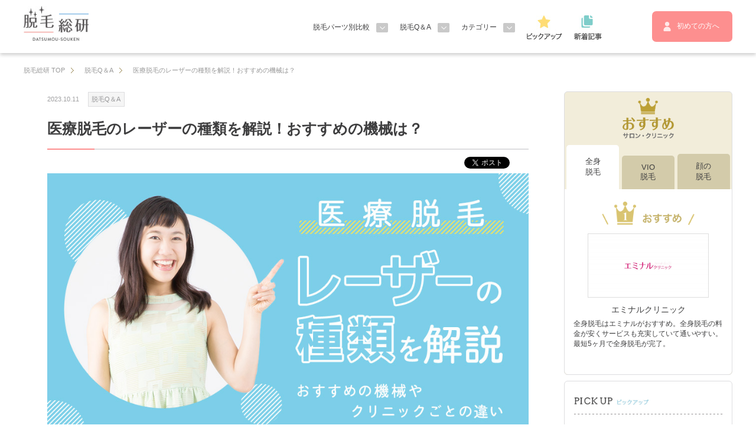

--- FILE ---
content_type: text/html; charset=UTF-8
request_url: https://datsumou-souken.info/laser-model/
body_size: 20875
content:
<!doctype html>
<html lang="ja">
	<head>
		<meta charset="UTF-8">
		<meta name="format-detection" content="telephone=no">
		<meta name="viewport" content="width=device-width,user-scalable=no,maximum-scale=1">
		<link rel="shortcut icon" type="image/x-icon" href="/favicon.ico">
		<script type="text/javascript" src="https://datsumou-souken.info/wp-content/themes/datsumou-souken2018/js/jquery-3.3.1.min.js"></script>
		<script type="text/javascript" src="https://datsumou-souken.info/wp-content/themes/datsumou-souken2018/js/script.js"></script>

		<!-- All in One SEO 4.3.2 - aioseo.com -->
		<title>医療脱毛のレーザーの種類を解説！おすすめの機械は？</title>
		<meta name="description" content="医療脱毛のレーザーの種類についてまとめました。医療レーザーの種類や違い、医療脱毛におすすめのレーザーについて解説します。各クリニックが採用しているレーザーについても紹介しているので、クリニック選びの参考にしてみてください。" />
		<meta name="robots" content="max-image-preview:large" />
		<link rel="canonical" href="https://datsumou-souken.info/laser-model/" />
		<meta name="generator" content="All in One SEO (AIOSEO) 4.3.2 " />
		<meta property="og:locale" content="ja_JP" />
		<meta property="og:site_name" content="脱毛総研" />
		<meta property="og:type" content="article" />
		<meta property="og:title" content="医療脱毛のレーザーの種類を解説！おすすめの機械は？" />
		<meta property="og:description" content="医療脱毛のレーザーの種類についてまとめました。医療レーザーの種類や違い、医療脱毛におすすめのレーザーについて解説します。各クリニックが採用しているレーザーについても紹介しているので、クリニック選びの参考にしてみてください。" />
		<meta property="og:url" content="https://datsumou-souken.info/laser-model/" />
		<meta property="og:image" content="https://datsumou-souken.info/wp-content/uploads/2019/01/laser-model.jpg" />
		<meta property="og:image:secure_url" content="https://datsumou-souken.info/wp-content/uploads/2019/01/laser-model.jpg" />
		<meta property="og:image:width" content="960" />
		<meta property="og:image:height" content="540" />
		<meta property="article:published_time" content="2019-01-22T08:25:31+00:00" />
		<meta property="article:modified_time" content="2023-10-11T08:06:04+00:00" />
		<meta name="twitter:card" content="summary_large_image" />
		<meta name="twitter:site" content="@datsumousouken" />
		<meta name="twitter:title" content="医療脱毛のレーザーの種類を解説！おすすめの機械は？" />
		<meta name="twitter:description" content="医療脱毛のレーザーの種類についてまとめました。医療レーザーの種類や違い、医療脱毛におすすめのレーザーについて解説します。各クリニックが採用しているレーザーについても紹介しているので、クリニック選びの参考にしてみてください。" />
		<meta name="twitter:creator" content="@datsumousouken" />
		<meta name="twitter:image" content="https://datsumou-souken.info/wp-content/uploads/2019/01/laser-model.jpg" />
		<meta name="google" content="nositelinkssearchbox" />
		<script type="application/ld+json" class="aioseo-schema">
			{"@context":"https:\/\/schema.org","@graph":[{"@type":"Article","@id":"https:\/\/datsumou-souken.info\/laser-model\/#article","name":"\u533b\u7642\u8131\u6bdb\u306e\u30ec\u30fc\u30b6\u30fc\u306e\u7a2e\u985e\u3092\u89e3\u8aac\uff01\u304a\u3059\u3059\u3081\u306e\u6a5f\u68b0\u306f\uff1f","headline":"\u533b\u7642\u8131\u6bdb\u306e\u30ec\u30fc\u30b6\u30fc\u306e\u7a2e\u985e\u3092\u89e3\u8aac\uff01\u304a\u3059\u3059\u3081\u306e\u6a5f\u68b0\u306f\uff1f","author":{"@id":"https:\/\/datsumou-souken.info\/author\/desk\/#author"},"publisher":{"@id":"https:\/\/datsumou-souken.info\/#organization"},"image":{"@type":"ImageObject","url":"https:\/\/datsumou-souken.info\/wp-content\/uploads\/2019\/01\/laser-model.jpg","width":960,"height":540},"datePublished":"2019-01-22T08:25:31+09:00","dateModified":"2023-10-11T08:06:04+09:00","inLanguage":"ja","mainEntityOfPage":{"@id":"https:\/\/datsumou-souken.info\/laser-model\/#webpage"},"isPartOf":{"@id":"https:\/\/datsumou-souken.info\/laser-model\/#webpage"},"articleSection":"\u8131\u6bdbQ\uff06A"},{"@type":"BreadcrumbList","@id":"https:\/\/datsumou-souken.info\/laser-model\/#breadcrumblist","itemListElement":[{"@type":"ListItem","@id":"https:\/\/datsumou-souken.info\/#listItem","position":1,"item":{"@type":"WebPage","@id":"https:\/\/datsumou-souken.info\/","name":"\u30db\u30fc\u30e0","description":"\u306a\u308b\u3079\u304f\u5b89\u304f\u8131\u6bdb\u3057\u305f\u3044\u30b3\u30b9\u30d1\u91cd\u8996\u306e\u4eba\u304b\u3089\u3001\u3068\u306b\u304b\u304f\u65e9\u304f\u8131\u6bdb\u3092\u7d42\u308f\u3089\u305b\u305f\u3044\u52b9\u679c\u91cd\u8996\u306e\u4eba\u307e\u3067\u3001\u3042\u306a\u305f\u306e\u5e0c\u671b\u3092\u53f6\u3048\u308b\u8131\u6bdb\u65b9\u6cd5\u306e\u9078\u3073\u65b9\u3068\u5168\u8eab\u30fb\u30ef\u30ad\u30fbVIO\u306a\u3069\u30d1\u30fc\u30c4\u3054\u3068\u306e\u304a\u3059\u3059\u3081\u30b5\u30ed\u30f3\u30fb\u30af\u30ea\u30cb\u30c3\u30af\u3092\u307e\u3068\u3081\u3066\u3044\u307e\u3059\u3002\u30e1\u30f3\u30ba\u8131\u6bdb\u306e\u9078\u3073\u65b9\u3082\u3042\u308a\u3002","url":"https:\/\/datsumou-souken.info\/"},"nextItem":"https:\/\/datsumou-souken.info\/laser-model\/#listItem"},{"@type":"ListItem","@id":"https:\/\/datsumou-souken.info\/laser-model\/#listItem","position":2,"item":{"@type":"WebPage","@id":"https:\/\/datsumou-souken.info\/laser-model\/","name":"\u533b\u7642\u8131\u6bdb\u306e\u30ec\u30fc\u30b6\u30fc\u306e\u7a2e\u985e\u3092\u89e3\u8aac\uff01\u304a\u3059\u3059\u3081\u306e\u6a5f\u68b0\u306f\uff1f","description":"\u533b\u7642\u8131\u6bdb\u306e\u30ec\u30fc\u30b6\u30fc\u306e\u7a2e\u985e\u306b\u3064\u3044\u3066\u307e\u3068\u3081\u307e\u3057\u305f\u3002\u533b\u7642\u30ec\u30fc\u30b6\u30fc\u306e\u7a2e\u985e\u3084\u9055\u3044\u3001\u533b\u7642\u8131\u6bdb\u306b\u304a\u3059\u3059\u3081\u306e\u30ec\u30fc\u30b6\u30fc\u306b\u3064\u3044\u3066\u89e3\u8aac\u3057\u307e\u3059\u3002\u5404\u30af\u30ea\u30cb\u30c3\u30af\u304c\u63a1\u7528\u3057\u3066\u3044\u308b\u30ec\u30fc\u30b6\u30fc\u306b\u3064\u3044\u3066\u3082\u7d39\u4ecb\u3057\u3066\u3044\u308b\u306e\u3067\u3001\u30af\u30ea\u30cb\u30c3\u30af\u9078\u3073\u306e\u53c2\u8003\u306b\u3057\u3066\u307f\u3066\u304f\u3060\u3055\u3044\u3002","url":"https:\/\/datsumou-souken.info\/laser-model\/"},"previousItem":"https:\/\/datsumou-souken.info\/#listItem"}]},{"@type":"Organization","@id":"https:\/\/datsumou-souken.info\/#organization","name":"\u8131\u6bdb\u7dcf\u7814","url":"https:\/\/datsumou-souken.info\/","sameAs":["https:\/\/twitter.com\/datsumousouken"]},{"@type":"Person","@id":"https:\/\/datsumou-souken.info\/author\/desk\/#author","url":"https:\/\/datsumou-souken.info\/author\/desk\/","name":"\u8131\u6bdb\u7dcf\u7814 \u7de8\u96c6\u90e8","image":{"@type":"ImageObject","@id":"https:\/\/datsumou-souken.info\/laser-model\/#authorImage","url":"https:\/\/secure.gravatar.com\/avatar\/24e91761709cb8ec34289bb140db0f42?s=96&d=mm&r=g","width":96,"height":96,"caption":"\u8131\u6bdb\u7dcf\u7814 \u7de8\u96c6\u90e8"}},{"@type":"WebPage","@id":"https:\/\/datsumou-souken.info\/laser-model\/#webpage","url":"https:\/\/datsumou-souken.info\/laser-model\/","name":"\u533b\u7642\u8131\u6bdb\u306e\u30ec\u30fc\u30b6\u30fc\u306e\u7a2e\u985e\u3092\u89e3\u8aac\uff01\u304a\u3059\u3059\u3081\u306e\u6a5f\u68b0\u306f\uff1f","description":"\u533b\u7642\u8131\u6bdb\u306e\u30ec\u30fc\u30b6\u30fc\u306e\u7a2e\u985e\u306b\u3064\u3044\u3066\u307e\u3068\u3081\u307e\u3057\u305f\u3002\u533b\u7642\u30ec\u30fc\u30b6\u30fc\u306e\u7a2e\u985e\u3084\u9055\u3044\u3001\u533b\u7642\u8131\u6bdb\u306b\u304a\u3059\u3059\u3081\u306e\u30ec\u30fc\u30b6\u30fc\u306b\u3064\u3044\u3066\u89e3\u8aac\u3057\u307e\u3059\u3002\u5404\u30af\u30ea\u30cb\u30c3\u30af\u304c\u63a1\u7528\u3057\u3066\u3044\u308b\u30ec\u30fc\u30b6\u30fc\u306b\u3064\u3044\u3066\u3082\u7d39\u4ecb\u3057\u3066\u3044\u308b\u306e\u3067\u3001\u30af\u30ea\u30cb\u30c3\u30af\u9078\u3073\u306e\u53c2\u8003\u306b\u3057\u3066\u307f\u3066\u304f\u3060\u3055\u3044\u3002","inLanguage":"ja","isPartOf":{"@id":"https:\/\/datsumou-souken.info\/#website"},"breadcrumb":{"@id":"https:\/\/datsumou-souken.info\/laser-model\/#breadcrumblist"},"author":{"@id":"https:\/\/datsumou-souken.info\/author\/desk\/#author"},"creator":{"@id":"https:\/\/datsumou-souken.info\/author\/desk\/#author"},"image":{"@type":"ImageObject","url":"https:\/\/datsumou-souken.info\/wp-content\/uploads\/2019\/01\/laser-model.jpg","@id":"https:\/\/datsumou-souken.info\/#mainImage","width":960,"height":540},"primaryImageOfPage":{"@id":"https:\/\/datsumou-souken.info\/laser-model\/#mainImage"},"datePublished":"2019-01-22T08:25:31+09:00","dateModified":"2023-10-11T08:06:04+09:00"},{"@type":"WebSite","@id":"https:\/\/datsumou-souken.info\/#website","url":"https:\/\/datsumou-souken.info\/","name":"\u8131\u6bdb\u7dcf\u7814","description":"\u3068\u306b\u304b\u304f\u65e9\u304f\u8131\u6bdb\u3092\u7d42\u308f\u3089\u305b\u305f\u3044\u52b9\u679c\u91cd\u8996\u306e\u4eba\u304b\u3089\u3001\u306a\u308b\u3079\u304f\u5b89\u304f\u8131\u6bdb\u3057\u305f\u3044\u30b3\u30b9\u30d1\u91cd\u8996\u306e\u4eba\u307e\u3067\u3001\u3042\u306a\u305f\u306e\u5e0c\u671b\u3092\u53f6\u3048\u308b\u8131\u6bdb\u65b9\u6cd5\u306e\u9078\u3073\u65b9\u3068\u5168\u8eab\u30fb\u30ef\u30ad\u30fbVIO\u306a\u3069\u30d1\u30fc\u30c4\u3054\u3068\u306e\u304a\u3059\u3059\u3081\u30b5\u30ed\u30f3\u30fb\u30af\u30ea\u30cb\u30c3\u30af\u3092\u307e\u3068\u3081\u3066\u3044\u307e\u3059\u3002","inLanguage":"ja","publisher":{"@id":"https:\/\/datsumou-souken.info\/#organization"}}]}
		</script>
		<!-- All in One SEO -->

<link rel='dns-prefetch' href='//www.google.com' />
<link rel="alternate" type="application/rss+xml" title="脱毛総研 &raquo; フィード" href="https://datsumou-souken.info/feed/" />
<link rel="alternate" type="application/rss+xml" title="脱毛総研 &raquo; コメントフィード" href="https://datsumou-souken.info/comments/feed/" />
		<!-- This site uses the Google Analytics by MonsterInsights plugin v8.12.1 - Using Analytics tracking - https://www.monsterinsights.com/ -->
							<script
				src="//www.googletagmanager.com/gtag/js?id=UA-65522816-1"  data-cfasync="false" data-wpfc-render="false" type="text/javascript" async></script>
			<script data-cfasync="false" data-wpfc-render="false" type="text/javascript">
				var mi_version = '8.12.1';
				var mi_track_user = true;
				var mi_no_track_reason = '';
				
								var disableStrs = [
															'ga-disable-UA-65522816-1',
									];

				/* Function to detect opted out users */
				function __gtagTrackerIsOptedOut() {
					for (var index = 0; index < disableStrs.length; index++) {
						if (document.cookie.indexOf(disableStrs[index] + '=true') > -1) {
							return true;
						}
					}

					return false;
				}

				/* Disable tracking if the opt-out cookie exists. */
				if (__gtagTrackerIsOptedOut()) {
					for (var index = 0; index < disableStrs.length; index++) {
						window[disableStrs[index]] = true;
					}
				}

				/* Opt-out function */
				function __gtagTrackerOptout() {
					for (var index = 0; index < disableStrs.length; index++) {
						document.cookie = disableStrs[index] + '=true; expires=Thu, 31 Dec 2099 23:59:59 UTC; path=/';
						window[disableStrs[index]] = true;
					}
				}

				if ('undefined' === typeof gaOptout) {
					function gaOptout() {
						__gtagTrackerOptout();
					}
				}
								window.dataLayer = window.dataLayer || [];

				window.MonsterInsightsDualTracker = {
					helpers: {},
					trackers: {},
				};
				if (mi_track_user) {
					function __gtagDataLayer() {
						dataLayer.push(arguments);
					}

					function __gtagTracker(type, name, parameters) {
						if (!parameters) {
							parameters = {};
						}

						if (parameters.send_to) {
							__gtagDataLayer.apply(null, arguments);
							return;
						}

						if (type === 'event') {
							
														parameters.send_to = monsterinsights_frontend.ua;
							__gtagDataLayer(type, name, parameters);
													} else {
							__gtagDataLayer.apply(null, arguments);
						}
					}

					__gtagTracker('js', new Date());
					__gtagTracker('set', {
						'developer_id.dZGIzZG': true,
											});
															__gtagTracker('config', 'UA-65522816-1', {"forceSSL":"true"} );
										window.gtag = __gtagTracker;										(function () {
						/* https://developers.google.com/analytics/devguides/collection/analyticsjs/ */
						/* ga and __gaTracker compatibility shim. */
						var noopfn = function () {
							return null;
						};
						var newtracker = function () {
							return new Tracker();
						};
						var Tracker = function () {
							return null;
						};
						var p = Tracker.prototype;
						p.get = noopfn;
						p.set = noopfn;
						p.send = function () {
							var args = Array.prototype.slice.call(arguments);
							args.unshift('send');
							__gaTracker.apply(null, args);
						};
						var __gaTracker = function () {
							var len = arguments.length;
							if (len === 0) {
								return;
							}
							var f = arguments[len - 1];
							if (typeof f !== 'object' || f === null || typeof f.hitCallback !== 'function') {
								if ('send' === arguments[0]) {
									var hitConverted, hitObject = false, action;
									if ('event' === arguments[1]) {
										if ('undefined' !== typeof arguments[3]) {
											hitObject = {
												'eventAction': arguments[3],
												'eventCategory': arguments[2],
												'eventLabel': arguments[4],
												'value': arguments[5] ? arguments[5] : 1,
											}
										}
									}
									if ('pageview' === arguments[1]) {
										if ('undefined' !== typeof arguments[2]) {
											hitObject = {
												'eventAction': 'page_view',
												'page_path': arguments[2],
											}
										}
									}
									if (typeof arguments[2] === 'object') {
										hitObject = arguments[2];
									}
									if (typeof arguments[5] === 'object') {
										Object.assign(hitObject, arguments[5]);
									}
									if ('undefined' !== typeof arguments[1].hitType) {
										hitObject = arguments[1];
										if ('pageview' === hitObject.hitType) {
											hitObject.eventAction = 'page_view';
										}
									}
									if (hitObject) {
										action = 'timing' === arguments[1].hitType ? 'timing_complete' : hitObject.eventAction;
										hitConverted = mapArgs(hitObject);
										__gtagTracker('event', action, hitConverted);
									}
								}
								return;
							}

							function mapArgs(args) {
								var arg, hit = {};
								var gaMap = {
									'eventCategory': 'event_category',
									'eventAction': 'event_action',
									'eventLabel': 'event_label',
									'eventValue': 'event_value',
									'nonInteraction': 'non_interaction',
									'timingCategory': 'event_category',
									'timingVar': 'name',
									'timingValue': 'value',
									'timingLabel': 'event_label',
									'page': 'page_path',
									'location': 'page_location',
									'title': 'page_title',
								};
								for (arg in args) {
																		if (!(!args.hasOwnProperty(arg) || !gaMap.hasOwnProperty(arg))) {
										hit[gaMap[arg]] = args[arg];
									} else {
										hit[arg] = args[arg];
									}
								}
								return hit;
							}

							try {
								f.hitCallback();
							} catch (ex) {
							}
						};
						__gaTracker.create = newtracker;
						__gaTracker.getByName = newtracker;
						__gaTracker.getAll = function () {
							return [];
						};
						__gaTracker.remove = noopfn;
						__gaTracker.loaded = true;
						window['__gaTracker'] = __gaTracker;
					})();
									} else {
										console.log("");
					(function () {
						function __gtagTracker() {
							return null;
						}

						window['__gtagTracker'] = __gtagTracker;
						window['gtag'] = __gtagTracker;
					})();
									}
			</script>
				<!-- / Google Analytics by MonsterInsights -->
		<script type="text/javascript">
window._wpemojiSettings = {"baseUrl":"https:\/\/s.w.org\/images\/core\/emoji\/14.0.0\/72x72\/","ext":".png","svgUrl":"https:\/\/s.w.org\/images\/core\/emoji\/14.0.0\/svg\/","svgExt":".svg","source":{"concatemoji":"https:\/\/datsumou-souken.info\/wp-includes\/js\/wp-emoji-release.min.js?ver=6.3.7"}};
/*! This file is auto-generated */
!function(i,n){var o,s,e;function c(e){try{var t={supportTests:e,timestamp:(new Date).valueOf()};sessionStorage.setItem(o,JSON.stringify(t))}catch(e){}}function p(e,t,n){e.clearRect(0,0,e.canvas.width,e.canvas.height),e.fillText(t,0,0);var t=new Uint32Array(e.getImageData(0,0,e.canvas.width,e.canvas.height).data),r=(e.clearRect(0,0,e.canvas.width,e.canvas.height),e.fillText(n,0,0),new Uint32Array(e.getImageData(0,0,e.canvas.width,e.canvas.height).data));return t.every(function(e,t){return e===r[t]})}function u(e,t,n){switch(t){case"flag":return n(e,"\ud83c\udff3\ufe0f\u200d\u26a7\ufe0f","\ud83c\udff3\ufe0f\u200b\u26a7\ufe0f")?!1:!n(e,"\ud83c\uddfa\ud83c\uddf3","\ud83c\uddfa\u200b\ud83c\uddf3")&&!n(e,"\ud83c\udff4\udb40\udc67\udb40\udc62\udb40\udc65\udb40\udc6e\udb40\udc67\udb40\udc7f","\ud83c\udff4\u200b\udb40\udc67\u200b\udb40\udc62\u200b\udb40\udc65\u200b\udb40\udc6e\u200b\udb40\udc67\u200b\udb40\udc7f");case"emoji":return!n(e,"\ud83e\udef1\ud83c\udffb\u200d\ud83e\udef2\ud83c\udfff","\ud83e\udef1\ud83c\udffb\u200b\ud83e\udef2\ud83c\udfff")}return!1}function f(e,t,n){var r="undefined"!=typeof WorkerGlobalScope&&self instanceof WorkerGlobalScope?new OffscreenCanvas(300,150):i.createElement("canvas"),a=r.getContext("2d",{willReadFrequently:!0}),o=(a.textBaseline="top",a.font="600 32px Arial",{});return e.forEach(function(e){o[e]=t(a,e,n)}),o}function t(e){var t=i.createElement("script");t.src=e,t.defer=!0,i.head.appendChild(t)}"undefined"!=typeof Promise&&(o="wpEmojiSettingsSupports",s=["flag","emoji"],n.supports={everything:!0,everythingExceptFlag:!0},e=new Promise(function(e){i.addEventListener("DOMContentLoaded",e,{once:!0})}),new Promise(function(t){var n=function(){try{var e=JSON.parse(sessionStorage.getItem(o));if("object"==typeof e&&"number"==typeof e.timestamp&&(new Date).valueOf()<e.timestamp+604800&&"object"==typeof e.supportTests)return e.supportTests}catch(e){}return null}();if(!n){if("undefined"!=typeof Worker&&"undefined"!=typeof OffscreenCanvas&&"undefined"!=typeof URL&&URL.createObjectURL&&"undefined"!=typeof Blob)try{var e="postMessage("+f.toString()+"("+[JSON.stringify(s),u.toString(),p.toString()].join(",")+"));",r=new Blob([e],{type:"text/javascript"}),a=new Worker(URL.createObjectURL(r),{name:"wpTestEmojiSupports"});return void(a.onmessage=function(e){c(n=e.data),a.terminate(),t(n)})}catch(e){}c(n=f(s,u,p))}t(n)}).then(function(e){for(var t in e)n.supports[t]=e[t],n.supports.everything=n.supports.everything&&n.supports[t],"flag"!==t&&(n.supports.everythingExceptFlag=n.supports.everythingExceptFlag&&n.supports[t]);n.supports.everythingExceptFlag=n.supports.everythingExceptFlag&&!n.supports.flag,n.DOMReady=!1,n.readyCallback=function(){n.DOMReady=!0}}).then(function(){return e}).then(function(){var e;n.supports.everything||(n.readyCallback(),(e=n.source||{}).concatemoji?t(e.concatemoji):e.wpemoji&&e.twemoji&&(t(e.twemoji),t(e.wpemoji)))}))}((window,document),window._wpemojiSettings);
</script>
<style type="text/css">
img.wp-smiley,
img.emoji {
	display: inline !important;
	border: none !important;
	box-shadow: none !important;
	height: 1em !important;
	width: 1em !important;
	margin: 0 0.07em !important;
	vertical-align: -0.1em !important;
	background: none !important;
	padding: 0 !important;
}
</style>
	<link rel='stylesheet' id='wp-block-library-css' href='https://datsumou-souken.info/wp-includes/css/dist/block-library/style.min.css?ver=6.3.7' type='text/css' media='all' />
<style id='classic-theme-styles-inline-css' type='text/css'>
/*! This file is auto-generated */
.wp-block-button__link{color:#fff;background-color:#32373c;border-radius:9999px;box-shadow:none;text-decoration:none;padding:calc(.667em + 2px) calc(1.333em + 2px);font-size:1.125em}.wp-block-file__button{background:#32373c;color:#fff;text-decoration:none}
</style>
<style id='global-styles-inline-css' type='text/css'>
body{--wp--preset--color--black: #000000;--wp--preset--color--cyan-bluish-gray: #abb8c3;--wp--preset--color--white: #ffffff;--wp--preset--color--pale-pink: #f78da7;--wp--preset--color--vivid-red: #cf2e2e;--wp--preset--color--luminous-vivid-orange: #ff6900;--wp--preset--color--luminous-vivid-amber: #fcb900;--wp--preset--color--light-green-cyan: #7bdcb5;--wp--preset--color--vivid-green-cyan: #00d084;--wp--preset--color--pale-cyan-blue: #8ed1fc;--wp--preset--color--vivid-cyan-blue: #0693e3;--wp--preset--color--vivid-purple: #9b51e0;--wp--preset--gradient--vivid-cyan-blue-to-vivid-purple: linear-gradient(135deg,rgba(6,147,227,1) 0%,rgb(155,81,224) 100%);--wp--preset--gradient--light-green-cyan-to-vivid-green-cyan: linear-gradient(135deg,rgb(122,220,180) 0%,rgb(0,208,130) 100%);--wp--preset--gradient--luminous-vivid-amber-to-luminous-vivid-orange: linear-gradient(135deg,rgba(252,185,0,1) 0%,rgba(255,105,0,1) 100%);--wp--preset--gradient--luminous-vivid-orange-to-vivid-red: linear-gradient(135deg,rgba(255,105,0,1) 0%,rgb(207,46,46) 100%);--wp--preset--gradient--very-light-gray-to-cyan-bluish-gray: linear-gradient(135deg,rgb(238,238,238) 0%,rgb(169,184,195) 100%);--wp--preset--gradient--cool-to-warm-spectrum: linear-gradient(135deg,rgb(74,234,220) 0%,rgb(151,120,209) 20%,rgb(207,42,186) 40%,rgb(238,44,130) 60%,rgb(251,105,98) 80%,rgb(254,248,76) 100%);--wp--preset--gradient--blush-light-purple: linear-gradient(135deg,rgb(255,206,236) 0%,rgb(152,150,240) 100%);--wp--preset--gradient--blush-bordeaux: linear-gradient(135deg,rgb(254,205,165) 0%,rgb(254,45,45) 50%,rgb(107,0,62) 100%);--wp--preset--gradient--luminous-dusk: linear-gradient(135deg,rgb(255,203,112) 0%,rgb(199,81,192) 50%,rgb(65,88,208) 100%);--wp--preset--gradient--pale-ocean: linear-gradient(135deg,rgb(255,245,203) 0%,rgb(182,227,212) 50%,rgb(51,167,181) 100%);--wp--preset--gradient--electric-grass: linear-gradient(135deg,rgb(202,248,128) 0%,rgb(113,206,126) 100%);--wp--preset--gradient--midnight: linear-gradient(135deg,rgb(2,3,129) 0%,rgb(40,116,252) 100%);--wp--preset--font-size--small: 13px;--wp--preset--font-size--medium: 20px;--wp--preset--font-size--large: 36px;--wp--preset--font-size--x-large: 42px;--wp--preset--spacing--20: 0.44rem;--wp--preset--spacing--30: 0.67rem;--wp--preset--spacing--40: 1rem;--wp--preset--spacing--50: 1.5rem;--wp--preset--spacing--60: 2.25rem;--wp--preset--spacing--70: 3.38rem;--wp--preset--spacing--80: 5.06rem;--wp--preset--shadow--natural: 6px 6px 9px rgba(0, 0, 0, 0.2);--wp--preset--shadow--deep: 12px 12px 50px rgba(0, 0, 0, 0.4);--wp--preset--shadow--sharp: 6px 6px 0px rgba(0, 0, 0, 0.2);--wp--preset--shadow--outlined: 6px 6px 0px -3px rgba(255, 255, 255, 1), 6px 6px rgba(0, 0, 0, 1);--wp--preset--shadow--crisp: 6px 6px 0px rgba(0, 0, 0, 1);}:where(.is-layout-flex){gap: 0.5em;}:where(.is-layout-grid){gap: 0.5em;}body .is-layout-flow > .alignleft{float: left;margin-inline-start: 0;margin-inline-end: 2em;}body .is-layout-flow > .alignright{float: right;margin-inline-start: 2em;margin-inline-end: 0;}body .is-layout-flow > .aligncenter{margin-left: auto !important;margin-right: auto !important;}body .is-layout-constrained > .alignleft{float: left;margin-inline-start: 0;margin-inline-end: 2em;}body .is-layout-constrained > .alignright{float: right;margin-inline-start: 2em;margin-inline-end: 0;}body .is-layout-constrained > .aligncenter{margin-left: auto !important;margin-right: auto !important;}body .is-layout-constrained > :where(:not(.alignleft):not(.alignright):not(.alignfull)){max-width: var(--wp--style--global--content-size);margin-left: auto !important;margin-right: auto !important;}body .is-layout-constrained > .alignwide{max-width: var(--wp--style--global--wide-size);}body .is-layout-flex{display: flex;}body .is-layout-flex{flex-wrap: wrap;align-items: center;}body .is-layout-flex > *{margin: 0;}body .is-layout-grid{display: grid;}body .is-layout-grid > *{margin: 0;}:where(.wp-block-columns.is-layout-flex){gap: 2em;}:where(.wp-block-columns.is-layout-grid){gap: 2em;}:where(.wp-block-post-template.is-layout-flex){gap: 1.25em;}:where(.wp-block-post-template.is-layout-grid){gap: 1.25em;}.has-black-color{color: var(--wp--preset--color--black) !important;}.has-cyan-bluish-gray-color{color: var(--wp--preset--color--cyan-bluish-gray) !important;}.has-white-color{color: var(--wp--preset--color--white) !important;}.has-pale-pink-color{color: var(--wp--preset--color--pale-pink) !important;}.has-vivid-red-color{color: var(--wp--preset--color--vivid-red) !important;}.has-luminous-vivid-orange-color{color: var(--wp--preset--color--luminous-vivid-orange) !important;}.has-luminous-vivid-amber-color{color: var(--wp--preset--color--luminous-vivid-amber) !important;}.has-light-green-cyan-color{color: var(--wp--preset--color--light-green-cyan) !important;}.has-vivid-green-cyan-color{color: var(--wp--preset--color--vivid-green-cyan) !important;}.has-pale-cyan-blue-color{color: var(--wp--preset--color--pale-cyan-blue) !important;}.has-vivid-cyan-blue-color{color: var(--wp--preset--color--vivid-cyan-blue) !important;}.has-vivid-purple-color{color: var(--wp--preset--color--vivid-purple) !important;}.has-black-background-color{background-color: var(--wp--preset--color--black) !important;}.has-cyan-bluish-gray-background-color{background-color: var(--wp--preset--color--cyan-bluish-gray) !important;}.has-white-background-color{background-color: var(--wp--preset--color--white) !important;}.has-pale-pink-background-color{background-color: var(--wp--preset--color--pale-pink) !important;}.has-vivid-red-background-color{background-color: var(--wp--preset--color--vivid-red) !important;}.has-luminous-vivid-orange-background-color{background-color: var(--wp--preset--color--luminous-vivid-orange) !important;}.has-luminous-vivid-amber-background-color{background-color: var(--wp--preset--color--luminous-vivid-amber) !important;}.has-light-green-cyan-background-color{background-color: var(--wp--preset--color--light-green-cyan) !important;}.has-vivid-green-cyan-background-color{background-color: var(--wp--preset--color--vivid-green-cyan) !important;}.has-pale-cyan-blue-background-color{background-color: var(--wp--preset--color--pale-cyan-blue) !important;}.has-vivid-cyan-blue-background-color{background-color: var(--wp--preset--color--vivid-cyan-blue) !important;}.has-vivid-purple-background-color{background-color: var(--wp--preset--color--vivid-purple) !important;}.has-black-border-color{border-color: var(--wp--preset--color--black) !important;}.has-cyan-bluish-gray-border-color{border-color: var(--wp--preset--color--cyan-bluish-gray) !important;}.has-white-border-color{border-color: var(--wp--preset--color--white) !important;}.has-pale-pink-border-color{border-color: var(--wp--preset--color--pale-pink) !important;}.has-vivid-red-border-color{border-color: var(--wp--preset--color--vivid-red) !important;}.has-luminous-vivid-orange-border-color{border-color: var(--wp--preset--color--luminous-vivid-orange) !important;}.has-luminous-vivid-amber-border-color{border-color: var(--wp--preset--color--luminous-vivid-amber) !important;}.has-light-green-cyan-border-color{border-color: var(--wp--preset--color--light-green-cyan) !important;}.has-vivid-green-cyan-border-color{border-color: var(--wp--preset--color--vivid-green-cyan) !important;}.has-pale-cyan-blue-border-color{border-color: var(--wp--preset--color--pale-cyan-blue) !important;}.has-vivid-cyan-blue-border-color{border-color: var(--wp--preset--color--vivid-cyan-blue) !important;}.has-vivid-purple-border-color{border-color: var(--wp--preset--color--vivid-purple) !important;}.has-vivid-cyan-blue-to-vivid-purple-gradient-background{background: var(--wp--preset--gradient--vivid-cyan-blue-to-vivid-purple) !important;}.has-light-green-cyan-to-vivid-green-cyan-gradient-background{background: var(--wp--preset--gradient--light-green-cyan-to-vivid-green-cyan) !important;}.has-luminous-vivid-amber-to-luminous-vivid-orange-gradient-background{background: var(--wp--preset--gradient--luminous-vivid-amber-to-luminous-vivid-orange) !important;}.has-luminous-vivid-orange-to-vivid-red-gradient-background{background: var(--wp--preset--gradient--luminous-vivid-orange-to-vivid-red) !important;}.has-very-light-gray-to-cyan-bluish-gray-gradient-background{background: var(--wp--preset--gradient--very-light-gray-to-cyan-bluish-gray) !important;}.has-cool-to-warm-spectrum-gradient-background{background: var(--wp--preset--gradient--cool-to-warm-spectrum) !important;}.has-blush-light-purple-gradient-background{background: var(--wp--preset--gradient--blush-light-purple) !important;}.has-blush-bordeaux-gradient-background{background: var(--wp--preset--gradient--blush-bordeaux) !important;}.has-luminous-dusk-gradient-background{background: var(--wp--preset--gradient--luminous-dusk) !important;}.has-pale-ocean-gradient-background{background: var(--wp--preset--gradient--pale-ocean) !important;}.has-electric-grass-gradient-background{background: var(--wp--preset--gradient--electric-grass) !important;}.has-midnight-gradient-background{background: var(--wp--preset--gradient--midnight) !important;}.has-small-font-size{font-size: var(--wp--preset--font-size--small) !important;}.has-medium-font-size{font-size: var(--wp--preset--font-size--medium) !important;}.has-large-font-size{font-size: var(--wp--preset--font-size--large) !important;}.has-x-large-font-size{font-size: var(--wp--preset--font-size--x-large) !important;}
.wp-block-navigation a:where(:not(.wp-element-button)){color: inherit;}
:where(.wp-block-post-template.is-layout-flex){gap: 1.25em;}:where(.wp-block-post-template.is-layout-grid){gap: 1.25em;}
:where(.wp-block-columns.is-layout-flex){gap: 2em;}:where(.wp-block-columns.is-layout-grid){gap: 2em;}
.wp-block-pullquote{font-size: 1.5em;line-height: 1.6;}
</style>
<link rel='stylesheet' id='contact-form-7-css' href='https://datsumou-souken.info/wp-content/plugins/contact-form-7/includes/css/styles.css?ver=5.7.4' type='text/css' media='all' />
<link rel='stylesheet' id='toc-screen-css' href='https://datsumou-souken.info/wp-content/plugins/table-of-contents-plus/screen.min.css?ver=2302' type='text/css' media='all' />
<link rel='stylesheet' id='keni_base-css' href='https://datsumou-souken.info/wp-content/themes/datsumou-souken2018/base.css?ver=6.3.7' type='text/css' media='all' />
<link rel='stylesheet' id='keni_rwd-css' href='https://datsumou-souken.info/wp-content/themes/datsumou-souken2018/rwd.css?ver=6.3.7' type='text/css' media='all' />
<script type='text/javascript' src='https://datsumou-souken.info/wp-includes/js/jquery/jquery.min.js?ver=3.7.0' id='jquery-core-js'></script>
<script type='text/javascript' src='https://datsumou-souken.info/wp-includes/js/jquery/jquery-migrate.min.js?ver=3.4.1' id='jquery-migrate-js'></script>
<script type='text/javascript' src='https://datsumou-souken.info/wp-content/plugins/jquery-vertical-accordion-menu/js/jquery.hoverIntent.minified.js?ver=6.3.7' id='jqueryhoverintent-js'></script>
<script type='text/javascript' src='https://datsumou-souken.info/wp-content/plugins/jquery-vertical-accordion-menu/js/jquery.cookie.js?ver=6.3.7' id='jquerycookie-js'></script>
<script type='text/javascript' src='https://datsumou-souken.info/wp-content/plugins/jquery-vertical-accordion-menu/js/jquery.dcjqaccordion.2.9.js?ver=6.3.7' id='dcjqaccordion-js'></script>
<script type='text/javascript' src='https://datsumou-souken.info/wp-content/plugins/google-analytics-for-wordpress/assets/js/frontend-gtag.min.js?ver=8.12.1' id='monsterinsights-frontend-script-js'></script>
<script data-cfasync="false" data-wpfc-render="false" type="text/javascript" id='monsterinsights-frontend-script-js-extra'>/* <![CDATA[ */
var monsterinsights_frontend = {"js_events_tracking":"true","download_extensions":"doc,pdf,ppt,zip,xls,docx,pptx,xlsx","inbound_paths":"[]","home_url":"https:\/\/datsumou-souken.info","hash_tracking":"false","ua":"UA-65522816-1","v4_id":""};/* ]]> */
</script>
<link rel="https://api.w.org/" href="https://datsumou-souken.info/wp-json/" /><link rel="alternate" type="application/json" href="https://datsumou-souken.info/wp-json/wp/v2/posts/2562" /><link rel="EditURI" type="application/rsd+xml" title="RSD" href="https://datsumou-souken.info/xmlrpc.php?rsd" />
<meta name="generator" content="WordPress 6.3.7" />
<link rel='shortlink' href='https://datsumou-souken.info/?p=2562' />
<link rel="alternate" type="application/json+oembed" href="https://datsumou-souken.info/wp-json/oembed/1.0/embed?url=https%3A%2F%2Fdatsumou-souken.info%2Flaser-model%2F" />
<link rel="alternate" type="text/xml+oembed" href="https://datsumou-souken.info/wp-json/oembed/1.0/embed?url=https%3A%2F%2Fdatsumou-souken.info%2Flaser-model%2F&#038;format=xml" />
<link rel="icon" href="https://datsumou-souken.info/wp-content/uploads/2019/02/datsumou-souken-favicon-1.png" sizes="32x32" />
<link rel="icon" href="https://datsumou-souken.info/wp-content/uploads/2019/02/datsumou-souken-favicon-1.png" sizes="192x192" />
<link rel="apple-touch-icon" href="https://datsumou-souken.info/wp-content/uploads/2019/02/datsumou-souken-favicon-1.png" />
<meta name="msapplication-TileImage" content="https://datsumou-souken.info/wp-content/uploads/2019/02/datsumou-souken-favicon-1.png" />


	</head>
	<body class="post-template-default single single-post postid-2562 single-format-standard qa">
		<div class="container">
			<header>
				<div class="inner">
<p class="logo"><a href="/"><img src="https://datsumou-souken.info/wp-content/themes/datsumou-souken2018/images/common/logo.jpg" alt="脱毛総研"></a></p>
					<p class="sp_menu off"></p>
					<p class="salon"><a href="/clinic-ranking/">初めての方へ</a></p>
					<nav>
						<div class="widget"><h3>今月の医療脱毛ランキング</h3>			<div class="textwidget"><ol class="ranking-list ranking-list01">
	<li class="rank01">
		<a href="https://datsumou-souken.info/link/koi-ha1.html" rel="nofollow">
			<p class="al-c"><img decoding="async" src="https://datsumou-souken.info/wp-content/uploads/2020/02/koi-ha-300x158.png" alt="エミナルクリニック" ></p>
			<div class="text_area">
				<h4 class="rank-title">エミナルクリニック</h4>
				<p class="text">全身脱毛が業界最安値級のクリニック。</p>
			</div>
		</a>
	</li>
	<li class="rank02">
		<a href="https://datsumou-souken.info/link/frey-a1.html" rel="nofollow">
			<p class="al-c"><img decoding="async" src="https://datsumou-souken.info/wp-content/uploads/2019/03/frey-a-300x158.png" alt="フレイアクリニック" /></p>
			<div class="text_area">
				<h4 class="rank-title">フレイアクリニック</h4>
				<p class="text">VIO脱毛と全身脱毛が安いクリニック。</p>
			</div>
		</a>
	</li>
	<li class="rank03">
		<a href="https://datsumou-souken.info/link/regina1.html" rel="nofollow">
			<p class="al-c"><img decoding="async" src="https://datsumou-souken.info/wp-content/uploads/2019/01/regina-300x158.png" alt="レジーナクリニック" /></p>
			<div class="text_area">
				<h4 class="rank-title">レジーナクリニック</h4>
				<p class="text">医療脱毛が安くサービスも充実したクリニック。</p>
			</div>
		</a>
	</li>
</ol></div>
		</div><div class="widget"><h3>脱毛パーツ別比較</h3>			<div class="textwidget"><ul>
<li><a href="https://datsumou-souken.info/whole-body-clinic/">全身脱毛</a></li>
<li><a href="https://datsumou-souken.info/vio-clinic/">VIO脱毛</a></li>
<li><a href="https://datsumou-souken.info/face-clinic/">顔脱毛</a></li>
<li><a href="https://datsumou-souken.info/armpit-clinic/">脇脱毛</a></li>
<li><a href="https://datsumou-souken.info/limb-clinic/">手足の脱毛</a></li>
<li><a href="https://datsumou-souken.info/eyebrow-clinic/">眉毛の脱毛</a></li>
<li><a href="https://datsumou-souken.info/sideburn-clinic/">もみあげ脱毛</a></li>
<li><a href="https://datsumou-souken.info/subnasal-clinic/">鼻下の脱毛</a></li>
<li><a href="https://datsumou-souken.info/finger-clinic/">指毛の脱毛</a></li>
<li><a href="https://datsumou-souken.info/back-clinic/">背中の脱毛</a></li>
<li><a href="https://datsumou-souken.info/nape-clinic/">うなじ脱毛</a></li>
</ul></div>
		</div><div class="widget"><h3>脱毛Q＆A</h3>			<div class="textwidget"><ul>
<li><a href="https://datsumou-souken.info/clinic-ranking/">医療脱毛おすすめランキング</a></li>
<li><a href="https://datsumou-souken.info/clinic-campaign/">医療脱毛の最新キャンペーン</a></li>
<li><a href="https://datsumou-souken.info/clinic-number-of-times/">医療脱毛の回数と効果</a></li>
<li><a href="https://datsumou-souken.info/clinic-easy-to-reserve/">予約が取りやすいクリニック</a></li>
<li><a href="https://datsumou-souken.info/clinic-free-plan/">回数無制限コースがあるクリニック</a></li>
<li><a href="https://datsumou-souken.info/clinic-nurse/">必ず女医・女性看護師が施術するクリニック</a></li>
<li><a href="https://datsumou-souken.info/clinic-one-shot/">都度払いやワンショット脱毛できるクリニック</a></li>
<li><a href="https://datsumou-souken.info/shaving/">シェービング無料のクリニック</a></li>
<li><a href="https://datsumou-souken.info/salon-ranking/">脱毛サロンおすすめランキング</a></li>
<li><a href="https://datsumou-souken.info/effect-early/">脱毛効果が早い方法は？</a></li>
</ul></div>
		</div><div class="widget"><h3>カテゴリー</h3>		
		<div class="dcjq-accordion" id="dc_jqaccordion_widget-2-item">
		
			<ul id="menu-%e3%83%a1%e3%83%8b%e3%83%a5%e3%83%bc%e7%94%a8%e3%82%ab%e3%83%86%e3%82%b4%e3%83%aa%e3%83%bc" class="menu"><li id="menu-item-9067" class="menu-item menu-item-type-taxonomy menu-item-object-category menu-item-9067"><a href="https://datsumou-souken.info/category/comparison/">脱毛パーツ別比較</a></li>
<li id="menu-item-9065" class="menu-item menu-item-type-taxonomy menu-item-object-category current-post-ancestor current-menu-parent current-post-parent menu-item-9065"><a href="https://datsumou-souken.info/category/qa/">脱毛Q＆A</a></li>
<li id="menu-item-9063" class="menu-item menu-item-type-taxonomy menu-item-object-category menu-item-9063"><a href="https://datsumou-souken.info/category/clinic-area/">地域別クリニック</a></li>
<li id="menu-item-9062" class="menu-item menu-item-type-taxonomy menu-item-object-category menu-item-9062"><a href="https://datsumou-souken.info/category/clinic/">医療脱毛クリニック</a></li>
<li id="menu-item-9066" class="menu-item menu-item-type-taxonomy menu-item-object-category menu-item-9066"><a href="https://datsumou-souken.info/category/salon/">脱毛サロン</a></li>
<li id="menu-item-7248" class="menu-item menu-item-type-taxonomy menu-item-object-category menu-item-7248"><a href="https://datsumou-souken.info/category/epilator/">家庭用脱毛器</a></li>
<li id="menu-item-6414" class="menu-item menu-item-type-custom menu-item-object-custom menu-item-6414"><a href="/wed/">水曜日の脱毛総研</a></li>
</ul>		
		</div>
		</div><div class="widget"><h3>ピックアップ</h3>			<div class="textwidget"><ul>
	<li>
		<a href="/vio-clinic/">
			<div class="img"><img decoding="async" src="/wp-content/uploads/2015/04/clinic-vio-300x169.jpg" alt="医療脱毛 vio"></div>
			<div class="textarea">
				<p class="date">2021.06.01</p>
				<p class="category">医療脱毛</p>
				<p class="info">VIO医療脱毛は安いだけじゃダメ！回数と痛みで選ぶおすすめクリニック</p>
			</div>
		</a>
	</li>
	<li>
		<a href="/face-clinic/">
			<div class="img"><img decoding="async" src="/wp-content/uploads/2015/04/clinic-face-300x169.jpg" alt="顔脱毛 医療"></div>
			<div class="textarea">
				<p class="date">2021.06.01</p>
				<p class="category">医療脱毛</p>
				<p class="info">顔脱毛は医療レーザーが効果的！安いクリニックおすすめランキング</p>
			</div>
		</a>
	</li>
	<li>
		<a href="/whole-body-clinic/">
			<div class="img"><img decoding="async" src="/wp-content/uploads/2015/04/clinic-body-300x169.jpg" alt="医療脱毛 全身"></div>
			<div class="textarea">
				<p class="date">2021.06.01</p>
				<p class="category">医療脱毛</p>
				<p class="info">全身脱毛の医療脱毛が安いクリニックおすすめランキング</p>
			</div>
		</a>
	</li>
</ul></div>
		</div><div class="widget">			<div class="textwidget"><a href="/news/"><img decoding="async" src="/wp-content/themes/datsumou-souken2018/images/common/news_pc.jpg" class="switch" alt=""></a></div>
		</div>					</nav>
				</div>
			</header>
<div class="main-body">
<div class="main-body-in">

<nav class="breadcrumbs">
<ol class="breadcrumbs-in" itemscope itemtype="http://schema.org/BreadcrumbList">
<li class="bcl-first" itemprop="itemListElement" itemscope itemtype="http://schema.org/ListItem">
	<a itemprop="item" href="https://datsumou-souken.info"><span itemprop="name">脱毛総研</span> TOP</a>
	<meta itemprop="position" content="1" />
</li>
<li itemprop="itemListElement" itemscope itemtype="http://schema.org/ListItem">
	<a itemprop="item" href="https://datsumou-souken.info/category/qa/"><span itemprop="name">脱毛Q＆A</span></a>
	<meta itemprop="position" content="2" />
</li>
<li class="bcl-last">医療脱毛のレーザーの種類を解説！おすすめの機械は？</li>
</ol>
</nav>
	
	<!--▼メインコンテンツ-->
	<main>
	<div class="main-conts">

		<!--記事-->
		<article id="post-2562" class="section-wrap post-2562 post type-post status-publish format-standard has-post-thumbnail category-qa">
			<div class="section-in">

			<header class="article-header">
				<p class="post-date"><time datetime="2023-10-11" content="2023.10.11">2023.10.11</time></p>
								<div class="post-cat">
<span class="cat cat057" style="background-color: #666;"><a href="https://datsumou-souken.info/category/qa/" style="color: #FFF;">脱毛Q＆A</a></span>

</div>
								<h1 class="section-title">医療脱毛のレーザーの種類を解説！おすすめの機械は？</h1>
				<div class="snsarea_header">
<!-- Twitter -->
<div class="twitter"><a class="twitter-share-button" href="https://twitter.com/intent/tweet?text=医療脱毛のレーザーの種類を解説！おすすめの機械は？" data-size="default">Tweet</a></div>
<!-- はてなブックマーク -->
<div class="hatena"><a href="http://b.hatena.ne.jp/entry/https://datsumou-souken.info/laser-model/" class="hatena-bookmark-button" data-hatena-bookmark-title="医療脱毛のレーザーの種類を解説！おすすめの機械は？" data-hatena-bookmark-layout="basic" title="医療脱毛のレーザーの種類を解説！おすすめの機械は？"><img src="https://b.st-hatena.com/images/entry-button/button-only@2x.png" alt="医療脱毛のレーザーの種類を解説！おすすめの機械は？" width="20" height="20" style="border: none;" /></a></div>
<!-- Facebook -->
<div class="facebook"><div class="fb-like" data-href="https://datsumou-souken.info/laser-model/" data-layout="button" data-action="like" data-size="small" data-show-faces="false" data-share="false"></div></div>
<!-- Google+ -->
<div class="gplus"><g:plusone></g:plusone></div>
</div>			</header>

			<div class="article-body">
			
						<p class="al-c"><img src="https://datsumou-souken.info/wp-content/uploads/2019/01/laser-model.jpg" alt="医療脱毛のレーザーの種類を解説！おすすめの機械は？"></p>
			
			<p><p>【PR】本ページはプロモーションが含まれています</p>
<br />
「医療脱毛のレーザーに違いはあるの？」「レーザーの名前を言われても違いがよくわからない」</p>
<p>クリニックのホームページなどで、レーザー脱毛器についての解説が載っていることもありますが、詳しく知らない人では何が違うのか分からないですよね。</p>
<p>この記事では、<span class="line-yellow b">医療レーザーの種類について詳しく解説</span>し、<span class="line-yellow b">医療脱毛するのにおすすめのレーザー</span>を紹介しています。<span class="line-yellow b">各クリニックが採用しているレーザー</span>も紹介しているのでクリニック選びの参考にしてください。</p>
<h2>医療脱毛に使われるレーザーの種類</h2>
<p>医療レーザー脱毛と言っても病院により導入されている機械は様々です。医療脱毛に用いられるレーザーは大きく分けて<span class="red b">「ダイオードレーザー」「アレキサンドライトレーザー」「ヤグレーザー」</span>の3種類があります。それぞれに特徴があり、<span class="b">毛質や肌質、部位によって向き不向きがあります</span>。</p>
<h3>ダイオードレーザー</h3>
<p>ダイオードレーザーは<span class="b">日本人の肌質にあったレーザーが使われる</span>ため、<span class="line-yellow b">痛みや施術後のトラブルの心配が少ない機械</span>です。</p>
<p>アレキサンドライトレーザーよりも高い出力で照射できるため、濃いムダ毛だけでなく<span class="line-yellow b">産毛などの細い毛までどのような毛質でも処理</span>できます。</p>
<p>ダイオードレーザーの代表的な機種は<span class="b">ライトシェアデュエット</span>、<span class="b">ソプラノ</span>、<span class="b">メディオスター</span>です。</p>
<h4>ライトシェアデュエット</h4>
<p class="al-c"><img decoding="async" src="https://datsumou-souken.info/img/others/lightsheerduet.png" alt="ライトシェアデュエット" /></p>
<p>ダイオードレーザー製品の世界シェア1位のルミナス社が開発した<span class="b">ライトシェアデュエットはダイオードレーザーの中では最も普及している機種</span>で、従来の医療レーザーに比べて<span class="b">痛みが少なく肌への負担も少ない</span>の特徴です。</p>
<p>照射面積も従来の機種に比べて広いため、<span class="b">施術時間が短くて済む</span>のもメリットです。下に紹介するソプラノやメディオスターより症例数も多く、脱毛料金も安いクリニックが多いです。</p>
<h4>ソプラノ</h4>
<p class="al-c"><img decoding="async" src="https://datsumou-souken.info/img/others/soprano.png" alt="ソプラノ" /></p>
<p>アルマレーザーズ社のソプラノは<span class="b">蓄熱式の医療レーザー</span>脱毛です。医療レーザー脱毛はメラニン色素に反応する高出力レーザーで毛根を一気に破壊するので痛みを伴いますが、ソプラノは低出力のレーザーを繰り返し照射して蓄積された熱エネルギーで脱毛する方式なので、<span class="b">より痛みが少なく肌への負担も少ない</span>のが特徴です。</p>
<p>そしてメラニン色素ではなく毛包をターゲットに脱毛するので、<span class="b">日焼け肌や金髪でも脱毛できる</span>というメリットもあります。ただしライトシェアデュエット等、他の機種に比べて脱毛効果が低いのがデメリットです。</p>
<h4>メディオスター</h4>
<p class="al-c"><img decoding="async" src="https://datsumou-souken.info/img/others/mediostar.png" alt="メディオスター" /></p>
<p>エクスレピオン社のメディオスターは<span class="b">ダイオードレーザーの最新型の機種</span>です。医療レーザーは毛根のメラニン色素に反応するため成長期の毛にしか効果がありませんでしたが、メディオスターはメラニン色素ではなくバルジ発毛因子細胞をターゲットに脱毛するため、<span class="b">毛周期を無視して脱毛できる</span>のが特徴です。</p>
<p>そしてソプラノと同様に蓄熱式脱毛なので<span class="b">痛みが少ない</span>のもメリットです。ちなみに青い機械がメディオスターNext、白い機械がメディオスターNext Proです。</p>
<div class="related_article_area">
<p class="ttl">関連記事</p>
<ul class="img_list">
<li><a href="https://datsumou-souken.info/lightsheer-duet/">
<p class="img"><img decoding="async" src="https://datsumou-souken.info/wp-content/uploads/2015/06/lightsheerduet-100x100.png" alt="ライトシェアデュエット 効果"></p>
<p class="text">ライトシェアデュエットは痛みが少なくて産毛にも効果があるって本当？</p>
<p></a></li>
<li><a href="https://datsumou-souken.info/mediostar/">
<p class="img"><img decoding="async" src="https://datsumou-souken.info/wp-content/uploads/2018/01/mediostar-100x100.png" alt="メディオスター 効果"></p>
<p class="text">メディオスターNeXT Proは脱毛効果が遅いって本当？口コミを調査</p>
<p></a></li>
</ul>
</div>
<h3>アレキサンドライトレーザー</h3>
<p>アレキサンドライトレーザーは、ダイオードレーザー以前から脱毛に利用されてきた医療レーザーです。</p>
<p>メラニン色素に吸収されやすい波長のレーザーを用いているため<span class="line-yellow b">濃いムダ毛に対する脱毛効果は高い</span>ですが、メラニン色素の薄い<span class="b">産毛に対する脱毛効果はダイオードレーザーよりも低い</span>です。そしてダイオードレーザーよりも<span class="line-yellow b">痛みが強い</span>というデメリットがあります。</p>
<p>アレキサンドライトレーザーの代表的な機種は<span class="b">ジェントルレーズ</span>、<span class="b">アポジーエリート</span>、<span class="b">G-Max</span>です。</p>
<h4>ジェントルレーズ</h4>
<p class="al-c"><img decoding="async" src="https://datsumou-souken.info/img/others/gentlelase.png" alt="ジェントルレーズ" /></p>
<p>アメリカのキャンデラ社が開発した<span class="b">ジェントルレーズは医療レーザー脱毛で最も普及している機種</span>です。</p>
<p>脱毛だけでなくシミ・ソバカス除去などの美容医療にも用いられます。<span class="b">症例数が多く脱毛効果も高い</span>のがメリットですが、<span class="b">痛みが強い</span>のがデメリットです。</p>
<p><span class="b">痛みや肌への負担を抑えるために冷却ガスを吹き付けながらレーザーを照射</span>しますが、それでも耐えられないときは麻酔を使用してもらうこともできます。</p>
<h4>G-Max</h4>
<p class="al-c"><img decoding="async" src="https://datsumou-souken.info/img/others/gmax.png" alt="G-Max" /></p>
<p>ジェントルレーズと同じキャンデラ社製のG-Max（ジェントルマックス）は、<span class="b">アレキサンドライトレーザーとヤグレーザー2種類のレーザーを搭載した機種</span>で、<span class="b">毛質に合わせて両方のレーザーを使い分ける</span>ことができます。</p>
<p>ジェントルレーズと同様に<span class="b">冷却ガスを吹き付けて痛みと肌への負担を抑えながら脱毛する</span>医療レーザー脱毛器です。</p>
<h4>アポジーエリート</h4>
<p class="al-c"><img decoding="async" src="https://datsumou-souken.info/img/others/apogee_elite.png" alt="アポジーエリート" /></p>
<p>イノシュアー社のアポジーエリートは、G-Maxと同様に<span class="b">アレキサンドライトレーザーとヤグレーザーを使用することができる機種</span>で、<span class="b">毛質や肌質に合わせて2種類のレーザーを使い分けての施術が可能</span>なレーザー脱毛器です。</p>
<p>CryoAirという冷却装置がセットでついており、G-Maxと同様に<span class="b">冷却エアーで施術箇所を冷却して肌への負担を少なくしながらレーザー照射</span>していきます。</p>
<div class="related_article_area">
<p class="ttl">関連記事</p>
<ul class="img_list">
<li><a href="https://datsumou-souken.info/alexandrite-laser/">
<p class="img"><img decoding="async" src="https://datsumou-souken.info/wp-content/uploads/2018/07/gentlelase-e1545028956500.png" alt="アレキサンドライトレーザー 効果"></p>
<p class="text">アレキサンドライトレーザーとは？脱毛効果と導入クリニック</p>
<p></a></li>
</ul>
</div>
<h3>ヤグレーザー</h3>
<p>ヤグレーザー（YAGレーザー）は、アレキサンドライトレーザーより<span class="b">昔から脱毛やシミ除去など美容医療に使用されてきた医療レーザー</span>です。</p>
<p>メラニン色素への反応が弱いため痛みは少ないものの<span class="b">脱毛効果がアレキサンドライトレーザーやダイオードレーザーに比べ低く</span>、現在ではメインの脱毛機器ではなく<span class="line-yellow b">2番手、3番手として使われていることが多いレーザー</span>です。</p>
<p>医療脱毛に用いられるヤグレーザーはシネロン・キャンデラ社製の<span class="b">ジェントルヤグ</span>やキュテラ社の<span class="b">クールグライド</span>という機種が代表的です。脱毛以外ではQスイッチYAGレーザーという機種もあります。</p>
<div class="related_article_area">
<p class="ttl">関連記事</p>
<ul class="img_list">
<li><a href="https://datsumou-souken.info/yag-laser/">
<p class="img"><img decoding="async" src="https://datsumou-souken.info/wp-content/uploads/2015/06/yag_img_1-100x100.png" alt="ヤグレーザー 脱毛 効果"></p>
<p class="text">ヤグレーザー(YAGレーザー)とは？脱毛効果と導入クリニック</p>
<p></a></li>
</ul>
</div>
<h2>医療脱毛はダイオードレーザーが一番おすすめ</h2>
<p>医療脱毛には痛みが少なく産毛の脱毛にも効果的な<span class="red b">ダイオードレーザー（ライトシェアデュエット、ソプラノ、メディオスター）が一番おすすめ</span>です。</p>
<p class="al-c"><img decoding="async" src="https://datsumou-souken.info/img/banner/clinic-top-laser.png"  alt="医療脱毛 レーザー" /></p>
<h3>濃いムダ毛への脱毛効果はアレキもダイオードもほぼ同じ</h3>
<p>日本では医療脱毛にアレキサンドライトレーザーかダイオードレーザーを使用している病院が多いです。両者は<span class="b">脱毛効果が得られるまでの期間に大差はありません</span>。</p>
<p>一方で、痛みの感じ方については差があり、<span class="line-yellow b">ダイオードレーザーの方が痛みが少ない</span>です。</p>
<p>また、アレキサンドライトレーザーは産毛には不向きですが、ダイオードレーザーであれば<span class="line-yellow b">産毛のような色の薄い毛から太い毛までどのような毛質でも処理</span>ができます。</p>
<h3>ダイオードの方が痛みが少ない</h3>
<p>レーザー脱毛はメラニン色素にレーザーを照射した時に痛みを感じます。メラニン色素が多い太い毛ほど痛みを感じます。ライトシェアデュエットにはレーザーを照射するヘッドの部分に<span class="line-yellow b">冷却装置が付けられていて痛みを軽減させています</span>。</p>
<p>ソプラノやメディオスターはメラニン色素ではなく毛包や発毛因子にレーザーを照射するため<span class="b">痛みを感じにくい</span>です。VIOラインや脇、男性の髭のように濃くて太い毛が密集した部位の脱毛は痛みを感じやすいので、痛みの少ないレーザーがおすすめです。</p>
<h3>ダイオードの方が産毛の脱毛に効果的</h3>
<p>ダイオードレーザーで使われるレーザーは肌に吸収されにくいという特徴があり、これは<span class="line-yellow b">肌にトラブルが起こりにくい</span>ということが言えます。</p>
<p>そしてその分、<span class="b">レーザーのパワーを上げることができる</span>ので、メラニン色素の少ない<span class="b">産毛や細い毛でも処理することが可能</span>です。</p>
<h2>クリニックが採用しているレーザー一覧</h2>
<p>ダイオードレーザーは<span class="b">痛みが少なく産毛の脱毛にも強い</span>というメリットがあるので、女性が<span class="line-yellow b">医療レーザー脱毛するならダイオードレーザー（ライトシェアデュエット・メディオスター・ソプラノ）を導入しているクリニックを選ぶ</span>ことをおすすめします。</p>
<p>ダイオードレーザーの中で最も普及している機種は<span class="red b">ライトシェアデュエット</span>で、手頃な価格で医療脱毛を受けることができます。</p>
<p>最新機種の<span class=" b">メディオスター</span>は、毛根のメラニンではなく発毛因子を破壊するので<span class="b">痛みがほとんど無く</span>、<span class="b">毛周期に合わせて脱毛する必要が無い</span>というメリットもあります。また、肌質（日焼け肌や色黒肌）に左右されず脱毛することが可能です。</p>
<p>ソプラノもメディオスターと似たような仕組みの機種ですが、導入しているクリニックが少ないのが現状です。</p>
<table class="table-spec">
<thead>
<tr>
<th class="w25">クリニック</th>
<th>レーザー</th>
</tr>
</thead>
<tbody>
<tr>
<th><a href="https://datsumou-souken.info/alethea-clinic/">アリシアクリニック</a></th>
<td><span class="b">ライトシェアデュエット</span> (ダイオードレーザー)</td>
</tr>
<tr>
<th><a href="https://datsumou-souken.info/rize-clinic/">リゼクリニック</a></th>
<td><span class="b">ライトシェアデュエット</span> (ダイオードレーザー)</td>
</tr>
<tr>
<th><a href="https://datsumou-souken.info/sbc/">湘南美容外科</a></th>
<td>
ジェントルレーズ (アレキサンドライトレーザー)<br />
メディオスターNext Pro (ダイオードレーザー)
</td>
</tr>
<tr>
<th><a href="https://datsumou-souken.info/clair-clinic/">クレアクリニック</a></th>
<td>
<span class="b">ライトシェアデュエット</span> (ダイオードレーザー)<br />
メディオスターNext Pro (ダイオードレーザー)
</td>
</tr>
<tr>
<th><a href="https://datsumou-souken.info/shibu-cli/">渋谷美容外科</a></th>
<td>ジェントルレーズ (アレキサンドライトレーザー)</td>
</tr>
<tr>
<th><a href="https://datsumou-souken.info/doctor-matsui-clinic/">ドクター松井クリニック</a></th>
<td><span class="b">ライトシェアデュエット</span> (ダイオードレーザー)</td>
</tr>
<tr>
<th><a href="https://datsumou-souken.info/femmy-clinic/">フェミークリニック</a></th>
<td>
ジェントルレーズ (アレキサンドライトレーザー)<br />
G-Max (アレキサンドライトレーザー、ヤグレーザー)<br />
<span class="b">ライトシェア </span>(ダイオードレーザー)
</td>
</tr>
<tr>
<th><a href="https://datsumou-souken.info/kmsc/">KM新宿クリニック</a></th>
<td>メディオスターNext Pro (ダイオードレーザー)</td>
</tr>
</tbody>
</table>
<h2>まとめ</h2>
<p>医療脱毛に使われているレーザーには、大きく分けて<span class="line-yellow b">ダイオードレーザー、アレキサンドライトレーザー、ヤグレーザーの3種類</span>があります。</p>
<p>ダイオードレーザーは、日本人の肌質にあっており、<span class="line-yellow b">痛みや施術後のトラブルの心配が少ない</span>機械で、<span class="line-yellow b">産毛にも効果が</span>あります。ダイオードレーザーの機種には、<span class="b">ライトシェアデュエット</span>、<span class="b">ソプラノ</span>、<span class="b">メディオスター</span>があります。</p>
<p>アレキサンドライトレーザーは、<span class="line-yellow b">濃いムダ毛に対する脱毛効果が高いレーザー</span>です。しかし、<span class="b">痛みが強く産毛への効果が低い</span>デメリットがあります。アレキサンドライトレーザーには、<span class="b">ジェントルレーズ</span>、<span class="b">アポジーエリート</span>、<span class="b">G-Max</span>があります。</p>
<p>ヤグレーザーは、メインのレーザーとしてではなく、<span class="b">2番手3番手として使われることの多いレーザー</span>です。</p>
<p>3種類のレーザーの中でも、<span class="line-yellow b">医療脱毛には痛みの少なく産毛の脱毛にも効果的なダイオードレーザーのライトシェアデュエットがおすすめ</span>です。</p>
<p>この記事を参考に自分に合ったレーザーとクリニックを見つけてくださいね。</p>
<div class="related_article_area">
<p class="ttl">関連記事</p>
<ul class="img_list">
<li><a href="https://datsumou-souken.info/clinic-ranking/">
<p class="img"><img decoding="async" src="https://datsumou-souken.info/wp-content/uploads/2019/01/clinic-ranking-300x169.jpg" alt="医療脱毛"></p>
<p class="text">医療脱毛とは？クリニックの選び方とおすすめ比較ランキング</p>
<p></a></li>
<li><a href="https://datsumou-souken.info/clinic-campaign/">
<p class="img"><img decoding="async" src="https://datsumou-souken.info/wp-content/uploads/2016/06/clinic-campaign-300x169.jpg" alt="医療脱毛 キャンペーン"></p>
<p class="text">医療脱毛お試しキャンペーンのパーツ別まとめ</p>
<p></a></li>
<li><a href="https://datsumou-souken.info/whole-body-clinic/">
<p class="img"><img decoding="async" src="https://datsumou-souken.info/wp-content/uploads/2015/04/clinic-body-300x169.jpg" alt="全身脱毛 医療"></p>
<p class="text">全身脱毛の医療脱毛が安いクリニックおすすめランキング</p>
<p></a></li>
<li><a href="https://datsumou-souken.info/vio-clinic/">
<p class="img"><img decoding="async" src="https://datsumou-souken.info/wp-content/uploads/2015/04/clinic-vio-300x169.jpg" alt="医療脱毛 vio"></p>
<p class="text">VIO医療脱毛が安いクリニックおすすめランキング</p>
<p></a></li>
</ul>
</div>
			</div><!--article-body-->

			</div><!--section-in-->
		</article><!--記事-->


	</div><!--main-conts-->
	</main>
	<!--▲メインコンテンツ-->

	
	<!--▼サブコンテンツ-->
	<aside class="sub-conts sidebar">
		<section id="text-3" class="section-wrap widget-conts widget_text"><div class="section-in"><h3 class="section-title">おすすめ サロン・クリニック</h3>			<div class="textwidget"><div class="recommend_salon">
	<ul class="tab">
		<li class="active">全身<br>脱毛</li>
		<li>VIO<br>脱毛</li>
		<li>顔の<br>脱毛</li>
	</ul>
	<ul class="body">
		<li class="active">
			<p class="catch"><img src="/img/others/recommend.png" alt="全身脱毛 おすすめ" /></p>
			<a href="https://datsumou-souken.info/link/koi-ha1.html" rel="nofollow noopener" target="_blank">
				<p class="al-c"><img src="https://datsumou-souken.info/wp-content/uploads/2020/02/koi-ha-300x158.png" alt="エミナルクリニック" ></p>
				<h4 class="rank-title">エミナルクリニック</h4>
			</a>
			<p class="text">全身脱毛はエミナルがおすすめ。全身脱毛の料金が安くサービスも充実していて通いやすい。最短5ヶ月で全身脱毛が完了。</p>
		</li>
		<li>
			<p class="catch"><img src="/img/others/recommend.png" alt="VIO脱毛 おすすめ" /></p>
			<a href="https://datsumou-souken.info/link/frey-a1.html" rel="nofollow noopener" target="_blank">
				<p class="al-c"><img src="https://datsumou-souken.info/wp-content/uploads/2019/03/frey-a-300x158.png" alt="フレイアクリニック" ></p>
				<h4 class="rank-title">フレイアクリニック</h4>
			</a>
			<p class="text">VIO脱毛はフレイアがおすすめ。痛みの少ないメディオスターNext Proを採用。VIO脱毛の料金も安く女性専用クリニックなので安心。</p>
		</li>
		<li>
			<p class="catch"><img src="/img/others/recommend.png" alt="顔脱毛 おすすめ" /></p>
			<a href="https://datsumou-souken.info/link/regina1.html" rel="nofollow noopener" target="_blank">
				<p class="al-c"><img src="https://datsumou-souken.info/wp-content/uploads/2019/01/regina-300x158.png" alt="レジーナクリニック" ></p>
				<h4 class="rank-title">レジーナクリニック</h4>
			</a>
			<p class="text">顔脱毛はレジーナがおすすめ。顔脱毛の料金が安く、顔の産毛や日焼け・色黒肌も脱毛できるソプラノアイスプラチナムを採用。硬毛化保証もあり。</p>
		</li>
	</ul>
</div></div>
		</div></section><section id="text-2" class="section-wrap widget-conts widget_text"><div class="section-in"><h3 class="section-title">ピックアップ</h3>			<div class="textwidget"><ul>
 	<li>
		<div class="img"><a href="/vio-clinic/"><img src="/wp-content/uploads/2015/04/clinic-vio-300x169.jpg" alt="医療脱毛 vio"></a></div>
		<div class="textarea">
			<a href="/vio-clinic/">
				<p class="date">2021.06.01</p><p class="category cat">医療脱毛</p>
				<p class="info">VIO医療脱毛は安いだけじゃダメ！回数と痛みで選ぶおすすめクリニック</p>
			</a>
		</div>
	</li>
 	<li>
		<div class="img"><a href="/face-clinic/"><img src="/wp-content/uploads/2015/04/clinic-face-300x169.jpg" alt="顔脱毛 医療"></a></div>
		<div class="textarea">
			<a href="/face-clinic/">
				<p class="date">2021.06.01</p><p class="category cat">医療脱毛</p>
				<p class="info">顔脱毛は医療レーザーが効果的！安いクリニックおすすめランキング</p>
			</a>
		</div>
	</li>
	<li>
		<div class="img"><a href="/whole-body-clinic/"><img src="/wp-content/uploads/2015/04/clinic-body-300x169.jpg" alt="医療脱毛 全身"></a></div>
		<div class="textarea">
			<a href="/whole-body-clinic/">
				<p class="date">2021.06.01</p><p class="category cat">医療脱毛</p>
				<p class="info">全身脱毛の医療脱毛が安いクリニックおすすめランキング</p>
			</a>
		</div>
	</li>
</ul></div>
		</div></section><section id="keni_recent_post-2" class="section-wrap widget-conts widget_keni_recent_post"><div class="section-in"><h3 class="section-title">最近の投稿</h3>
<ul class="link-menu-image">
<li class="">
<div class="link-menu-image-thumb"><a href="https://datsumou-souken.info/hmr-rize/"><img width="100" height="100" src="https://datsumou-souken.info/wp-content/uploads/2020/02/koi-ha-100x100.png" class="attachment-ss_thumb size-ss_thumb wp-post-image" alt="" decoding="async" loading="lazy" srcset="https://datsumou-souken.info/wp-content/uploads/2020/02/koi-ha-100x100.png 100w, https://datsumou-souken.info/wp-content/uploads/2020/02/koi-ha-150x150.png 150w, https://datsumou-souken.info/wp-content/uploads/2020/02/koi-ha-200x200.png 200w" sizes="(max-width: 100px) 100vw, 100px" /></a></div>
<div class="post-title"><a href="https://datsumou-souken.info/hmr-rize/"><p class="post-date">2020.01.15</p><p class="cat">医療脱毛クリニック</p><p class="text">エミナルクリニックとリゼクリニックを比較！全身はエミナル、他はリゼがおすすめ</p></a></div>
</li>
<li class="">
<div class="link-menu-image-thumb"><a href="https://datsumou-souken.info/hmr-alethea/"><img width="100" height="100" src="https://datsumou-souken.info/wp-content/uploads/2020/02/koi-ha-100x100.png" class="attachment-ss_thumb size-ss_thumb wp-post-image" alt="" decoding="async" loading="lazy" srcset="https://datsumou-souken.info/wp-content/uploads/2020/02/koi-ha-100x100.png 100w, https://datsumou-souken.info/wp-content/uploads/2020/02/koi-ha-150x150.png 150w, https://datsumou-souken.info/wp-content/uploads/2020/02/koi-ha-200x200.png 200w" sizes="(max-width: 100px) 100vw, 100px" /></a></div>
<div class="post-title"><a href="https://datsumou-souken.info/hmr-alethea/"><p class="post-date">2020.01.14</p><p class="cat">医療脱毛クリニック</p><p class="text">エミナルクリニックとアリシアクリニックを比較！全身ならエミナルがおすすめ</p></a></div>
</li>
<li class="">
<div class="link-menu-image-thumb"><a href="https://datsumou-souken.info/frey-a-hmr/"><img width="100" height="100" src="https://datsumou-souken.info/wp-content/uploads/2019/03/frey-a-100x100.png" class="attachment-ss_thumb size-ss_thumb wp-post-image" alt="" decoding="async" loading="lazy" srcset="https://datsumou-souken.info/wp-content/uploads/2019/03/frey-a-100x100.png 100w, https://datsumou-souken.info/wp-content/uploads/2019/03/frey-a-150x150.png 150w, https://datsumou-souken.info/wp-content/uploads/2019/03/frey-a-200x200.png 200w" sizes="(max-width: 100px) 100vw, 100px" /></a></div>
<div class="post-title"><a href="https://datsumou-souken.info/frey-a-hmr/"><p class="post-date">2020.01.13</p><p class="cat">医療脱毛クリニック</p><p class="text">フレイアクリニックとエミナルクリニックを比較！全身はどっちがおすすめ？</p></a></div>
</li>
</ul>
</div></section><section id="text-4" class="section-wrap widget-conts widget_text"><div class="section-in"><h3 class="section-title">今月の医療脱毛ランキング</h3>			<div class="textwidget"><ol class="ranking-list ranking-list01">
	<li class="rank01">
		<a href="https://datsumou-souken.info/link/koi-ha1.html" rel="nofollow">
			<p class="al-c"><img src="https://datsumou-souken.info/wp-content/uploads/2020/02/koi-ha-300x158.png" alt="エミナルクリニック" ></p>
			<h4 class="rank-title">エミナルクリニック</h4>
		</a>
		<p>全身脱毛が安いクリニック。最新型のレーザー脱毛器導入でさまざまな肌質・毛質の脱毛に対応。施術時間も短縮され全身脱毛が60分で完了。医院を全国展開しておりサービスも充実していて通いやすい。</p>
	</li>
	<li class="rank02">
		<a href="https://datsumou-souken.info/link/frey-a1.html" rel="nofollow">
			<p class="al-c"><img src="https://datsumou-souken.info/wp-content/uploads/2019/03/frey-a-300x158.png" alt="フレイアクリニック" /></p>
			<h4 class="rank-title">フレイアクリニック</h4>
		</a>
		<p>全身脱毛、VIO脱毛、顔脱毛が安いクリニック。痛みを格段に抑えたメディオスターNext Proを採用。各種サービスや保証制度が充実していて安心して通えるクリニック。</p>
	</li>
	<li class="rank03">
		<a href="https://datsumou-souken.info/link/regina1.html" rel="nofollow">
			<p class="al-c"><img src="https://datsumou-souken.info/wp-content/uploads/2019/01/regina-300x158.png" alt="レジーナクリニック" /></p>
			<h4 class="rank-title">レジーナクリニック</h4>
		</a>
		<p>全身脱毛、VIO脱毛の料金が安いクリニック。脱毛効果の高いジェントルレーズプロと、痛みが少なく日焼け肌も脱毛可能なソプラノアイスプラチナムを採用。サービスも充実していて通いやすく、最短8ヶ月で全身脱毛が完了。</p>
	</li>
</ol></div>
		</div></section>	</aside>
</div>
</div>

<!--▼ページトップ-->
<p class="page-top"><img src="https://datsumou-souken.info/wp-content/themes/datsumou-souken2018/images/common/page-top_off.png" width="104" height="50" alt="To the top"></p>
<!--▲ページトップ-->



<!--▼サイトフッター-->
<footer class="site-footer">
	<div class="site-footer-in">
	<div class="site-footer-conts">
		<ul class="site-footer-nav"><li id="menu-item-1567" class="menu-item menu-item-type-post_type menu-item-object-page menu-item-privacy-policy menu-item-1567"><a rel="privacy-policy" href="https://datsumou-souken.info/about/">運営会社</a></li>
<li id="menu-item-24" class="menu-item menu-item-type-post_type menu-item-object-page menu-item-24"><a href="https://datsumou-souken.info/contact/">お問い合わせ</a></li>
</ul>
	</div>
	<div class="footer_logo"><img src="https://datsumou-souken.info/wp-content/themes/datsumou-souken2018/images/common/logo.jpg" alt="脱毛総研"></div>
	</div>
	<div class="copyright">
		<p><small>Copyright (C) 脱毛総研 <span>All Rights Reserved.</span></small></p>
	</div>
</footer>
<!--▲サイトフッター-->

</div><!--container-->

			<script type="text/javascript">
				jQuery(document).ready(function($) {
					jQuery('#dc_jqaccordion_widget-2-item .menu').dcAccordion({
						eventType: '',
						hoverDelay: 0,
						menuClose: false,
						autoClose: false,
						saveState: false,
						autoExpand: false,
						classExpand: 'current-menu-item',
						classDisable: '',
						showCount: false,
						disableLink: false,
						cookie: 'dc_jqaccordion_widget-2',
						speed: 'slow'
					});
				});
			</script>
		
			<script type='text/javascript' src='https://datsumou-souken.info/wp-content/plugins/contact-form-7/includes/swv/js/index.js?ver=5.7.4' id='swv-js'></script>
<script type='text/javascript' id='contact-form-7-js-extra'>
/* <![CDATA[ */
var wpcf7 = {"api":{"root":"https:\/\/datsumou-souken.info\/wp-json\/","namespace":"contact-form-7\/v1"}};
/* ]]> */
</script>
<script type='text/javascript' src='https://datsumou-souken.info/wp-content/plugins/contact-form-7/includes/js/index.js?ver=5.7.4' id='contact-form-7-js'></script>
<script type='text/javascript' id='toc-front-js-extra'>
/* <![CDATA[ */
var tocplus = {"smooth_scroll":"1","visibility_show":"\u8868\u793a","visibility_hide":"\u975e\u8868\u793a","width":"Auto"};
/* ]]> */
</script>
<script type='text/javascript' src='https://datsumou-souken.info/wp-content/plugins/table-of-contents-plus/front.min.js?ver=2302' id='toc-front-js'></script>
<script id="google-invisible-recaptcha-js-before" type="text/javascript">
var renderInvisibleReCaptcha = function() {

    for (var i = 0; i < document.forms.length; ++i) {
        var form = document.forms[i];
        var holder = form.querySelector('.inv-recaptcha-holder');

        if (null === holder) continue;
		holder.innerHTML = '';

         (function(frm){
			var cf7SubmitElm = frm.querySelector('.wpcf7-submit');
            var holderId = grecaptcha.render(holder,{
                'sitekey': '6Lfk4ogUAAAAAIbErt0E0fgKjUufu4WKQp_eGqoG', 'size': 'invisible', 'badge' : 'inline',
                'callback' : function (recaptchaToken) {
					if((null !== cf7SubmitElm) && (typeof jQuery != 'undefined')){jQuery(frm).submit();grecaptcha.reset(holderId);return;}
					 HTMLFormElement.prototype.submit.call(frm);
                },
                'expired-callback' : function(){grecaptcha.reset(holderId);}
            });

			if(null !== cf7SubmitElm && (typeof jQuery != 'undefined') ){
				jQuery(cf7SubmitElm).off('click').on('click', function(clickEvt){
					clickEvt.preventDefault();
					grecaptcha.execute(holderId);
				});
			}
			else
			{
				frm.onsubmit = function (evt){evt.preventDefault();grecaptcha.execute(holderId);};
			}


        })(form);
    }
};
</script>
<script type='text/javascript' async defer src='https://www.google.com/recaptcha/api.js?onload=renderInvisibleReCaptcha&#038;render=explicit&#038;hl=ja' id='google-invisible-recaptcha-js'></script>
<script type='text/javascript' src='https://datsumou-souken.info/wp-content/themes/datsumou-souken2018/js/socialButton.js?ver=6.3.7' id='my-social-js'></script>
<script type='text/javascript' src='https://datsumou-souken.info/wp-content/themes/datsumou-souken2018/js/utility.js?ver=6.3.7' id='my-utility-js'></script>
	


<script async src="https://platform.twitter.com/widgets.js" charset="utf-8"></script>
<script type="text/javascript" src="https://b.st-hatena.com/js/bookmark_button.js" charset="utf-8" async="async"></script>
<div id="fb-root"></div>
<script>(function(d, s, id) {
  var js, fjs = d.getElementsByTagName(s)[0];
  if (d.getElementById(id)) return;
  js = d.createElement(s); js.id = id;
  js.src = 'https://connect.facebook.net/ja_JP/sdk.js#xfbml=1&version=v3.0&appId=1128401980621134&autoLogAppEvents=1';
  fjs.parentNode.insertBefore(js, fjs);
}(document, 'script', 'facebook-jssdk'));</script>
<script src="https://apis.google.com/js/platform.js" async defer></script>
</body>
</html>

--- FILE ---
content_type: text/html; charset=utf-8
request_url: https://accounts.google.com/o/oauth2/postmessageRelay?parent=https%3A%2F%2Fdatsumou-souken.info&jsh=m%3B%2F_%2Fscs%2Fabc-static%2F_%2Fjs%2Fk%3Dgapi.lb.en.2kN9-TZiXrM.O%2Fd%3D1%2Frs%3DAHpOoo_B4hu0FeWRuWHfxnZ3V0WubwN7Qw%2Fm%3D__features__
body_size: 161
content:
<!DOCTYPE html><html><head><title></title><meta http-equiv="content-type" content="text/html; charset=utf-8"><meta http-equiv="X-UA-Compatible" content="IE=edge"><meta name="viewport" content="width=device-width, initial-scale=1, minimum-scale=1, maximum-scale=1, user-scalable=0"><script src='https://ssl.gstatic.com/accounts/o/2580342461-postmessagerelay.js' nonce="GUtjndCOzQxseT-czJ8JQw"></script></head><body><script type="text/javascript" src="https://apis.google.com/js/rpc:shindig_random.js?onload=init" nonce="GUtjndCOzQxseT-czJ8JQw"></script></body></html>

--- FILE ---
content_type: text/css
request_url: https://datsumou-souken.info/wp-content/themes/datsumou-souken2018/base.css?ver=6.3.7
body_size: 26109
content:
@charset "UTF-8";

/*! normalize.css v3.0.2 | MIT License | git.io/normalize*/
html{
	font-family: sans-serif;
	-ms-text-size-adjust: 100%;
	-webkit-text-size-adjust: 100%;
}

body{
	margin: 0;
}

article,
aside,
details,
figcaption,
figure,
footer,
header,
hgroup,
main,
menu,
nav,
section,
summary{
	display: block;
}

audio,
canvas,
progress,
video{
	display: inline-block;
	vertical-align: baseline;
}

audio:not([controls]){
	display: none;
	height: 0;
}

[hidden],
template{
	display: none;
}

a{
	background-color: transparent;
}

a:active,
a:hover{
	outline: 0;
}
a:hover {
	opacity: 0.7;
}
abbr[title]{
	border-bottom: 1px dotted;
}

b,
strong{
	font-weight: bold;
}

dfn{
	font-style: italic;
}

h1{
	margin: 0.67em 0;
	font-size: 2em;
}

mark{
	background: #ff0;
	color: #000;
}

small{
	font-size: 80%;
}

sub,
sup{
	vertical-align: baseline;
	line-height: 0;
	position: relative;
	font-size: 75%;
}

sup{
	top: -0.5em;
}

sub{
	bottom: -0.25em;
}

img{
	border: 0;
}

svg:not(:root){
	overflow: hidden;
}

figure{
	margin: 1em 40px;
}

hr{
	height: 0;
	-moz-box-sizing: content-box;
	box-sizing: content-box;
}

pre{
	overflow: auto;
}

code,
kbd,
pre,
samp{
	font-family: monospace, monospace;
	font-size: 1em;
}

button,
input,
optgroup,
select,
textarea{
	margin: 0;
	color: inherit;
	font: inherit;
}

button{
	overflow: visible;
}

button,
select{
	text-transform: none;
}

button,
html input[type="button"],
input[type="reset"],
input[type="submit"]{
	cursor: pointer;
	-webkit-appearance: button;
}

button[disabled],
html input[disabled]{
	cursor: default;
}

button::-moz-focus-inner,
input::-moz-focus-inner{
	padding: 0;
	border: 0;
}

input{
	line-height: normal;
}

input[type="checkbox"],
input[type="radio"]{
	padding: 0;
	box-sizing: border-box;
}

input[type="number"]::-webkit-inner-spin-button,
input[type="number"]::-webkit-outer-spin-button{
	height: auto;
}

input[type="search"]{
	-moz-box-sizing: content-box;
	-webkit-box-sizing: content-box;
	box-sizing: content-box;
	-webkit-appearance: textfield;
}

input[type="search"]::-webkit-search-cancel-button,
input[type="search"]::-webkit-search-decoration{
	-webkit-appearance: none;
}

fieldset{
	margin: 0 2px;
	padding: 0.35em 0.625em 0.75em;
	border: 1px solid #c0c0c0;
}

legend{
	padding: 0;
	border: 0;
}

textarea{
	overflow: auto;
}

optgroup{
	font-weight: bold;
}

table{
	border-collapse: collapse;
	border-spacing: 0;
}

td,
th{
	padding: 0;
}


/*------------------------------------------------------------
共通設定
-------------------------------------------------------------*/

html{
	overflow-y: scroll;
}

body{
	background:#ffffff;
	font-family:'Hiragino Kaku Gothic Pro','ヒラギノ角ゴ Pro W3','メイリオ',Meiryo,'ＭＳ Ｐゴシック',sans-serif;
	font-size:14px;
	color:#3e3e3f;
}

	/*Retina（高解像度）ディスプレイ用*/
	@media screen and (-webkit-min-device-pixel-ratio:2),
	(min-resolution: 2dppx){

		body{
			-webkit-background-size: 120px 120px;
			background-size: 120px 120px;
		}

	}

a{
	-webkit-transition: 0.3s;
	-o-transition: 0.3s;
	transition: 0.3s;
	color: #7acceb;
}

a:hover{
	opacity: 0.7;
}

address,
caption,
cite,
code,
dfn,
var,
h1,
h2,
h3,
h4,
h5,
h6{
	font-style: normal;
	font-weight: normal;
}

q{
	quotes: none;
}

q:before,q:after{
	content: '';
	content: none;
}

img{
	vertical-align: bottom;
	-ms-interpolation-mode: bicubic;
}

div{
	word-wrap: break-word;
}

pre{
	overflow: auto;
	white-space: pre-wrap;
	word-wrap: break-word;
}

form{
	margin: 0;
}

button,
input,
select,
textarea,
optgroup,
option{
	vertical-align: baseline;
}

textarea{
	min-height: 100px;
	vertical-align: top;
}

button::-moz-focus-inner,
input::-moz-focus-inner{
	margin: 0;
}

table{
	width: 100%;
	word-break: break-all;
	word-wrap: break-word;
	border-spacing: 0;
}

caption{
	text-align: left;
}

img{
	height: auto;
	max-width: 100%;
}

img{
	max-width: none\9;/*IE8への対応*/
}

html:not(:target) img{
	max-width: 100%; /*IE9以上への対応*/
}

p{
	margin: 0 0 1em;
}

ul,
ol{
	margin-left: 40px;
	padding-left: 0;
}

li{
	margin-bottom: 0.5em;
}

/*引用*/
blockquote{
	position: relative;
	margin: 2em 0;
	padding: 115px 45px 80px;
	background: url(./images/common/bg-cream.jpg) #f9f8e7;
}

	/*Retina（高解像度）ディスプレイ用*/
	@media screen and (-webkit-min-device-pixel-ratio:2),
	(min-resolution: 2dppx){

		blockquote{
			-webkit-background-size: 120px 120px;
			background-size: 120px 120px;
		}

	}

blockquote p:last-child{
	margin-bottom: 0;
}

blockquote:before{
	position: absolute;
	top: 40px;
	left: 30px;
	width: 58px;
	height: 45px;
	content: url(./images/icon/icon-laquo.png);
}

blockquote:after{
	position: absolute;
	right: 30px;
	bottom: 20px;
	width: 58px;
	height: 45px;
	content: url(./images/icon/icon-raquo.png);
}

	/*Retina（高解像度）ディスプレイ用*/
	@media screen and (-webkit-min-device-pixel-ratio:2),
	(min-resolution: 2dppx){

		blockquote:before{
			display: inline-block;
			width: 58px;
			height: 45px;
			vertical-align: middle;
			background: url(./images/icon/icon-laquo@2x.png);
			-webkit-background-size: 58px 45px;
			background-size: 58px 45px;
			content: " ";
		}

		blockquote:after{
			display: inline-block;
			width: 58px;
			height: 45px;
			vertical-align: middle;
			background: url(./images/icon/icon-raquo@2x.png);
			-webkit-background-size: 58px 45px;
			background-size: 58px 45px;
			content: " ";
		}

	}

blockquote a{
	color: #b48f43;
}

blockquote a:hover,
blockquote a:active,
blockquote a:focus{
	color: #795a2e;
}

q{
	background: #fffdc2;
}

table{
	width: 100%;
	margin: 1em 0;
	padding: 0;
	border-top: 1px solid #bcbcbe;
	border-left: 1px solid #bcbcbe;
}

th,
td{
	padding: 1.25em 1em;
	border-right: 1px solid #bcbcbe;
	border-bottom: 1px solid #bcbcbe;
}

th{
	background-color: #f9f7e3;
	color: #3e3e3f;
	font-weight: normal;
	text-align: center;
}

thead th{
	background: #f8a0a9;
	text-align: center;
	color:#ffffff;
}

	/*Retina（高解像度）ディスプレイ用*/
	@media screen and (-webkit-min-device-pixel-ratio:2),
	(min-resolution: 2dppx){
		
		thead th{
			-webkit-background-size: 120px 120px;
			background-size: 120px 120px;
		}

	}

dd{
	margin-left: 0;
	padding-left: 1em;
}

figure{
	margin: 1em 0;
}


/*--------------------------------------------------------
テンプレートレイアウト
--------------------------------------------------------*/

.container{
	position: relative;
	padding-top:90px;
}

	/*Retina（高解像度）ディスプレイ用*/
	@media screen and (-webkit-min-device-pixel-ratio:2),
	(min-resolution: 2dppx){

		.container{
		}

	}

.site-header-in,
.global-nav-in,
body.home .top_nav,
.main-image-in,
.main-image-in-text,
.main-image-in-text-cont,
.main-body-in,
.site-footer-in{
	-webkit-box-sizing: border-box;
	box-sizing: border-box;
	width: 1200px; /*サイトの横幅。これより小さければレスポンシブ*/
	margin: auto;
}

.main-image-in img{
	width: 100%;
}

.main-image-in.wide,
.main-image-in-text.wide{
	width: 100%;
}

/*2カラムレイアウト*/
.main-conts{
	float: left;
	width: 67.92%;
	padding:0 3.33%;
}
body.archive .main-conts,
body.news .main-conts {
	width: 74.58%;
	padding:0;
}
.sub-conts{
	float: right;
	width: 23.75%;
}


/*--------------------------------------------------------
ヘッダー
--------------------------------------------------------*/
.container > header {
	background:#ffffff;
	box-shadow: 0 3px 6px rgba(0,0,0,0.2);
	position:fixed;
	left:0;
	right:0;
	top:0;
	z-index:12;
}
.container > header a {
	color:#3e3e3f;
	text-decoration: none;
}
.container > header .inner {
	position: relative;
	max-width:1200px;
	margin:0 auto;
}
.container > header .inner .logo {
	padding:10px 0 20px;
	float:left;
	width:110px;
	margin:0;
	-webkit-transition: 0.3s;
	-o-transition: 0.3s;
	transition: 0.3s;
}
.container > header.zip .inner .logo {
	padding:10px 0 7px;
	width:80px;
}
.container > header .inner .logo img {
	width:100%;
}
.container > header .inner .sp_menu {
	display: none;
}
.container > header .inner .salon {
	float:right;
	margin:0;
}
.container > header .inner .salon a {
	line-height: 1;
	margin:19px 0;
	padding:19px 22px 21px 42px;
	border-radius: 7px;
	background: url(images/common/header_salon.png) no-repeat left 19px center #fd8f8f;
	background-size: 13px auto;
	font-size:12px;
	color:#ffffff;
	display: block;
	-webkit-transition: 0.3s;
	-o-transition: 0.3s;
	transition: 0.3s;
}
.container > header.zip .inner .salon a {
	margin:10px 0;
	padding:14px 22px 14px 42px;
}
.container > header .inner nav {
	width:550px;
	position:absolute;
	top:26px;
	right:160px;
	-webkit-transition: 0.3s;
	-o-transition: 0.3s;
	transition: 0.3s;
}
.container > header.zip .inner nav {
	top:13px;
}
.container > header .inner nav .widget {
	float:left;
	position: relative;
}
.container > header .inner nav .widget:nth-of-type(1) {
	display: none;
}
.container > header .inner nav .widget:nth-of-type(2) h3,
.container > header .inner nav .widget:nth-of-type(3) h3,
.container > header .inner nav .widget:nth-of-type(4) h3 {
	font-size: 12px;
	background:url(images/common/header_arrow_off_pc.jpg) no-repeat right top 1px;
	padding-right:31px;
	margin-right:20px;
	margin-bottom:0;
	padding-bottom: 40px;
	cursor: pointer;
}
.container > header .inner nav .widget:nth-of-type(2):hover h3,
.container > header .inner nav .widget:nth-of-type(3):hover h3,
.container > header .inner nav .widget:nth-of-type(4):hover h3 {
	background:url(images/common/header_arrow_on_pc.jpg) no-repeat right top 1px;
}
.container > header .inner nav .widget:nth-of-type(5) h3 {
	background:url(images/common/pickup_pc.jpg) no-repeat left top;
	width:60px;
	height:42px;
	overflow: hidden;
	text-indent: -300%;
	white-space: nowrap;
	margin-right:20px;
	cursor: pointer;
	margin-top:0;
	padding-bottom:24px;
	margin-bottom: 0;
}
.container > header .inner nav .widget ul {
	list-style: none;
	margin-left:0;
	font-size: 12px;
}
.container > header .inner nav .widget:nth-of-type(2) .textwidget,
.container > header .inner nav .widget:nth-of-type(3) .textwidget,
.container > header .inner nav .widget:nth-of-type(4) .dcjq-accordion {
	display: none;
	position: absolute;
	top: 64px;
	left:-15px;
	background-color: rgba(255,255,255,0.9);
	border-top:1px solid #d5dade;
}
.container > header.zip .inner nav .widget:nth-of-type(2) .textwidget,
.container > header.zip .inner nav .widget:nth-of-type(3) .textwidget,
.container > header.zip .inner nav .widget:nth-of-type(4) .dcjq-accordion {
	top: 48px;
}
.container > header .inner nav .widget:nth-of-type(5) .textwidget {
	display: none;
	position: fixed;
	top: 90px;
	background-color: rgba(255,255,255,0.9);
	border-top:1px solid #d5dade;
	left:0;
	right:0;
}
.container > header.zip .inner nav .widget:nth-of-type(5) .textwidget {
	top: 60px;
}
.container > header .inner nav .widget:nth-of-type(5) .textwidget ul {
	width:1040px;
	margin:0 auto;
	padding:30px 0;
	overflow: hidden;
}
.container > header .inner nav .widget:nth-of-type(5) .textwidget ul li {
	width:320px;
	margin-right:19px;
	padding-right:20px;
	border-right:1px solid #ebebeb;
	float:left;
	margin-bottom:0;
	overflow: hidden;
}
.container > header .inner nav .widget:nth-of-type(5) .textwidget ul li .img {
	float:left;
	width:80px;
}
.container > header .inner nav .widget:nth-of-type(5) .textwidget ul li .img img {
	width:100%;
}
.container > header .inner nav .widget:nth-of-type(5) .textwidget ul li .textarea {
	float:right;
	width:220px;
}
.container > header .inner nav .widget:nth-of-type(5) .textwidget ul li .textarea .date {
	color:#9f9fa1;
	font-size: 10px;
	display: inline-block;
	margin-right:5px;
}
.container > header .inner nav .widget:nth-of-type(5) .textwidget ul li .textarea .category {
	display: inline-block;
	background:#f5f5f5;
	border:1px solid #dddddf;
	color:#969698;
	font-size: 10px;
}
.container > header .inner nav .widget:nth-of-type(5) .textwidget ul li .textarea .info {
	display:block;
	font-size: 12px;
}
.container > header .inner nav .widget:nth-of-type(5) .textwidget ul li:last-of-type {
	border-right:none;
	margin-right:0;
	padding-right:0;
}
.container > header .inner nav .widget:nth-of-type(6) .textwidget {
	display: block;
}
.container > header .inner nav .widget:nth-of-type(2) .textwidget ul,
.container > header .inner nav .widget:nth-of-type(3) .textwidget ul {
	margin:0;
}
.container > header .inner nav .widget:nth-of-type(4) ul {
	margin:0;
	width:440px;
}
.container > header .inner nav .widget:nth-of-type(2) .textwidget ul li,
.container > header .inner nav .widget:nth-of-type(3) .textwidget ul li {
	margin:0;
}
.container > header .inner nav .widget:nth-of-type(4)  ul li {
	float:left;
	margin:0 0 0 20px;
}
.container > header .inner nav .widget:nth-of-type(4)  ul li:nth-of-type(2n+1) {
	clear:both;
	margin:0;
}
.container > header .inner nav .widget:nth-of-type(2) .textwidget ul li a,
.container > header .inner nav .widget:nth-of-type(3) .textwidget ul li a,
.container > header .inner nav .widget:nth-of-type(4)  ul li a {
	padding:11px 20px;
	border-bottom:1px solid #d5dade;
	width:170px;
	position: relative;
	font-size: 12px;
	display: block;
}
.container > header .inner nav .widget:nth-of-type(2) .textwidget ul li a:after,
.container > header .inner nav .widget:nth-of-type(3) .textwidget ul li a:after,
.container > header .inner nav .widget:nth-of-type(4) ul li a:after {
	content:"›";
	position: absolute;
	right:9px;
	font-size:8px;
	top:50%;
	line-height: 1;
	margin-top:-4px;
}





/*--------------------------------------------------------
グローバルナビ
--------------------------------------------------------*/

.global-nav{
	padding: 0;
	border-top: 1px solid #a0544e;
	border-bottom: 1px solid #a0544e;
	background: url(./images/common/bg-wine.jpg) #a0544e ;
}

	/*Retina（高解像度）ディスプレイ用*/
	@media screen and (-webkit-min-device-pixel-ratio:2),
	(min-resolution: 2dppx){

		.global-nav{
			-webkit-background-size: 120px 120px;
			background-size: 120px 120px;
		}

	}

/*グローバルナビの開閉用ボタン*/
.global-nav-panel{
	display: none;
	font-size: 12px;
}

.global-nav-panel span{
	display: block;
	min-height: 20px;
	line-height: 20px;
}

.icon-gn-menu{
	padding-left: 25px;
	background: url(./images/icon/icon-gn-menu.png) left center no-repeat;
}

.icon-gn-close{
	padding-left: 25px;
	background: url(./images/icon/icon-gn-close.png) left center no-repeat;
}

	/*Retina（高解像度）ディスプレイ用*/
	@media screen and (-webkit-min-device-pixel-ratio:2),
	(min-resolution: 2dppx){
		.icon-gn-menu{
			-webkit-background-size: 20px 20px;
			background-size: 20px 20px;
		}

		.icon-gn-close{
			-webkit-background-size: 20px 20px;
			background-size: 20px 20px;
		}
	}

.global-nav .show-menu,
.global-nav .show-menu li ul{
	display: block!important;
}

.global-nav-in ul{
	display: table;
	width: 100%;
	margin: 0;
	padding: 0;
	border-left: 1px solid #893f38;
	table-layout: fixed; /*メニューの幅を均等に*/
}

.global-nav-in li{
	display: table-cell;
	list-style: none;
	position: relative;
	vertical-align: middle;
	margin: 0;
	border-right: 1px solid #893f38;
	background: url(./images/common/bg-wine.jpg)  #a0544e;
	text-align: center;
}

	/*Retina（高解像度）ディスプレイ用*/
	@media screen and (-webkit-min-device-pixel-ratio:2),
	(min-resolution: 2dppx){

		.global-nav-in li{
			-webkit-background-size: 180px 140px;
			background-size: 180px 140px;
		}

	}

.global-nav-in li a{
	display: block;
	min-height: 1.5em; /*メニュー毎に高さが変わるときに調整*/
	padding: 0.7em; /*画像をメニューにする場合は値を0に*/
	color: #fff;
	text-decoration: none;
}

.global-nav-in li:hover,
.global-nav-in li:active,
.global-nav-in li:focus{
	background: #c87a74;
	color: #62481C;
}

.global-nav-in li ul{
	display: none;
	position: absolute;
	top: 100%;
	left: -1px;
	z-index: 10;
	width: 100%;
	border-top: 1px solid #893f38;
	border-left: 1px solid #893f38;
	border-right: 1px solid #893f38;
}

/*ドロップダウンメニューのデザイン*/
.global-nav li ul li{
	display: list-item;
	width: 100%;
	margin: 0;
	padding: 0;
	border-right: none;
	white-space: normal;
}

.global-nav li ul li a{
	display: block;
	padding: 0.8em 2em;
	border-bottom: 1px solid #893f38;
	background: #f3ccc9;	
	color: #893f38;
}

.global-nav li ul li a:hover{
	background: #dd8c85;
}

.global-nav-in li ul ul{
	top: 0;
	left: 100%;
}

.global-nav-in li ul ul li a{
	background: #eebcb8;
}

/*--------------------------------------------------------
メインビジュアル
--------------------------------------------------------*/

.main-image{
	margin-bottom: 2em;
}

.main-image-in-text{
	background-repeat: no-repeat;
	background-size: cover;
}

.main-image-in-text-cont{
	-webkit-box-sizing: border-box;
	box-sizing: border-box;
	padding: 3em;
}

.main-image-in-text.wide .main-image-in-text-cont{
	width: 1200px;
}

.main-image-in-text p:last-child{
	margin-bottom: 0;
}

.main-copy{
	margin-bottom: 20px;
	font-size: 3em;
	text-align: center;
}

.sub-copy{
	font-size: 1.5em;
	text-align: center;
}


/*--------------------------------------------------------
メインボディ
--------------------------------------------------------*/

.main-body{
	margin-top: 0;
	padding-bottom: 30px;
}

.no-gn .main-body{
	margin-top: 0;
}

.lp.no-gn .main-body{
	margin-top: 2em;
}


/*--------------------------------------------------------
パンくずリスト
--------------------------------------------------------*/

.breadcrumbs-in{
	margin: 2em 0;
	padding: 0;
	color: #999999;
	font-size:11px;
}

.no-gn .breadcrumbs-in{
	margin-top: 0;
}

.breadcrumbs-in li{
	display: inline-block;
	list-style: none;
	position: relative;
	margin-right: 15px;
	padding-right: 15px;
	background: url(./images/icon/icon-brc.gif) right center no-repeat;
}
.breadcrumbs-in li:last-of-type {
	background: none;
}

.breadcrumbs-in li.bcl-last:before{
	width: 0;
	height: 0;
	background: none;
	content: none;
}
.breadcrumbs a {
	text-decoration: none;
	color:#999999;
}


/*--------------------------------------------------------
メインコンテンツ
--------------------------------------------------------*/
.main-conts{
	line-height: 1.8;
}

/*コンテンツの基本単位（「section-wrap」＋「section-in」でコンテンツを覆う）*/
.section-wrap{
	-webkit-box-sizing: border-box;
	box-sizing: border-box;
	margin-bottom: 30px;
	border: 1px solid #ccc;
}

.main-conts .section-wrap{
	border: none;
	background:#fff;
}

.section-wrap.wide{
	border-right: 0;
	border-left: 0;
}

.section-wrap .section-in,
.float-area{
	-webkit-box-sizing: border-box;
	box-sizing: border-box;
}

.float-area{
	margin-bottom: 10px;
}

/*--------------------------------------------------------
サブコンテンツ
--------------------------------------------------------*/
.sub-conts .section-wrap{
	margin: 0 auto;
	padding: 0;
	border: none;
}

.sub-conts .section-wrap .section-in{
}

/*サブコンテンツ用メニューのデザイン*/
.sub-conts .link-menu{
	margin-left: 0;
	padding-left: 0;
}

.sub-conts .link-menu li{
	list-style: none;
	margin-bottom: 1em;
	padding-left: 13px;
	background: url(./images/icon/icon-list-arw.png) left 6px no-repeat;
}

	/*Retina（高解像度）ディスプレイ用*/
	@media screen and (-webkit-min-device-pixel-ratio:2),
	(min-resolution: 2dppx){

		.sub-conts .link-menu li{
			-webkit-background-size: 9px 12px;
			background-size: 9px 12px;
		}

	}

.sub-conts .link-menu ul{
	margin-top: 1em;
	margin-left: 10px;
	padding-left: 0;
}

.sub-conts .link-menu-image{
	margin-right: 0;
	margin-left: 0;
}

.sub-conts .link-menu-image li{
	list-style: none;
	overflow: hidden;
	margin-bottom: 20px;
	padding-bottom: 20px;
	border-bottom: 1px dotted #ccc;
}

.sub-conts .link-menu-image li:last-child{
	margin-bottom: 0;
	padding-bottom: 0;
	border-bottom: none;	
}

.link-menu-image-thumb{
	float: left;
}

.sub-conts .link-menu-image .post-title{
	overflow: hidden;
	margin-bottom: 0;
	padding: 5px 0;
	border: none;
	background: none;
	font-weight: normal;
}

.sub-conts .section-wrap h3{
	padding: 0 0 10px;
	border-bottom: solid 1px #a0544e;
	border-radius:0;
	background: none;
	color: #a0544e;
	font-weight: bold;
}

.sub-conts .b{
	color: #62481C;
}

/*--------------------------------------------------------
フッター
--------------------------------------------------------*/
.site-footer{
	background: #ffffff;
	border-top:1px solid #e2e2e2;
}

	/*Retina（高解像度）ディスプレイ用*/
	@media screen and (-webkit-min-device-pixel-ratio:2),
	(min-resolution: 2dppx){

		.site-footer{
			-webkit-background-size: 120px 120px;
			background-size: 120px 120px;
		}

	}
.site-footer a {
	color: #3e3e3f;
	text-decoration: none;
}
.site-footer-in {
	overflow: hidden;
	height:93px;
}

/*フッターナビ*/
.site-footer-nav{
	margin: 0 auto;
	padding: 40px 0 0;float:left;
}

.site-footer-nav li{
	display: inline;
	list-style: none;
	font-size:12px;
}
.site-footer-nav li:first-of-type{
	border-right:2px solid #d6d6d7;
	padding-right:16px;
	margin-right:16px;
}

	/*Retina（高解像度）ディスプレイ用*/
	@media screen and (-webkit-min-device-pixel-ratio:2),
	(min-resolution: 2dppx){

		.site-footer-nav li{
			-webkit-background-size: 8px 10px;
			background-size: 8px 10px;
		}

	}

.footer_logo {
	float:right;
	width:103px;
	padding:15px 0 0;
}
.footer_logo img {
	width:100%;
}
.site-footer-conts-area{
	padding: 1em 0;
}

/*コピーライト*/
.copyright{
	margin: 0;
	padding: 10px 0;
	background: #fd8f8f;
	color: #fff;
	text-align: center;
}

	/*Retina（高解像度）ディスプレイ用*/
	@media screen and (-webkit-min-device-pixel-ratio:2),
	(min-resolution: 2dppx){

		.copyright{
			-webkit-background-size: 120px 120px;
			background-size: 120px 120px;
		}

	}

.copyright p {
	margin:0;
}
.copyright small{
	font-size: 11px;
}

/*ページトップボタン*/
.page-top{
	display: none;
	position: fixed;
	right: 20px;
	bottom: 150px;
	z-index: 99;
	line-height: 1.2;
	margin-bottom: 0;
	cursor: pointer;
}
.page-top:hover{
	opacity: 0.7;
}


/*--------------------------------------------------------
見出し
--------------------------------------------------------*/

.section-in > h1:first-child,
.section-in > h2:first-child,
.section-in > h3:first-child,
.section-in > h4:first-child,
.section-in > h5:first-child,
.section-in > h6:first-child{
	margin-top: 0;
}

.main-body h1{
	margin: 60px 0 20px;
	color: #62481C;
	font-size: 1.75em;
}

	/*ページのh1*/
.page .main-body h1.section-title{
	padding: 40px 20px;
	border-top: 1px solid #d9cdb5;
	border-bottom: 1px solid #d9cdb5;
	background: url(./images/common/main_h1.png) 0 bottom repeat-x #fffef5;
}

	/*Retina（高解像度）ディスプレイ用*/
	@media screen and (-webkit-min-device-pixel-ratio:2),
	(min-resolution: 2dppx){

		.page .main-body h1.section-title{
			-webkit-background-size: 1197px 39px;
			background-size: 1197px 39px;
		}

	}
	
	/*ページのh2、ブログ記事のh1*/
.home .main-body h2,	
.archive .main-body h2,
.search .main-body h2,
.single .main-body h1,
.page .main-body h2{
	margin: 60px 0 30px;
	padding: 30px 0 30px 10px;
	color: #3e3e3f;
	font-size: 1.75em;
	border-bottom:2px solid #dddddf;
	position:relative;
	font-weight: bold;
}
.home .main-body h2:after,	
.archive .main-body h2:after,
.search .main-body h2:after,
.single .main-body h1:after,
.page .main-body h2:after{
	height:2px;
	position: absolute;
	bottom:-2px;
	left:0;
	width:80px;
	background:#fd8f8f;
	content:"";
}

	/*Retina（高解像度）ディスプレイ用*/
	@media screen and (-webkit-min-device-pixel-ratio:2),
	(min-resolution: 2dppx){
		.home .main-body h2,	
		.archive .main-body h2,
		.search .main-body h2,
		.single .main-body h1,
		.page .main-body h2{
			-webkit-background-size: 20px 5px;
			background-size: 20px 5px;
		}

	}
.snsarea_header {
	text-align: right;
}
.snsarea_header > div {
	display: inline-block;
}
.snsarea_header > div.facebook {
	position: relative;
	top:-6px;
}
.main-body h3{
	margin: 30px 0 20px;
	padding: 12px 24px;
	border-radius:6px;
	color: #3e3e3f;
	font-size: 20px;
	font-weight: bold;
	background: #fff2f2;
	border:1px solid #f0cece;
}

body.home .main-body h3 {
	background:url(images/common/accordion_plus.png) no-repeat right 9px center #fff2f2;
	background-size:27px 27px;
	margin-bottom: 0;
	cursor: pointer;
}
body.home .main-body h3.open {
	background:url(images/common/accordion_minus.png) no-repeat right 9px center #fff2f2;
	background-size:27px 27px;
	border-bottom-left-radius:0;
	border-bottom-right-radius:0;
}
body.home .main-body h3.icon_none {
	background-image:none;
	margin-bottom: 20px;
	cursor: default;
}
body.home .main-body h3.icon_none.open {
	background-image:none;
}
body.home .main-body .accordion_wrap {
	display: none;
	border:1px solid #f0cece;
	background: #ffffff;
	padding:15px;
	border-bottom-left-radius:6px;
	border-bottom-right-radius:6px;
}
	/*Retina（高解像度）ディスプレイ用*/
	@media screen and (-webkit-min-device-pixel-ratio:2),
	(min-resolution: 2dppx){

		.main-body h3{
			-webkit-background-size: 180px 140px;
			background-size: 180px 140px;
		}

	}
	
.main-body h4{
	margin: 26px 0 15px;
	padding: 3px 0 3px 25px;
	color: #3e3e3f;
	font-weight: bold;
	font-size: 18px;
	position:relative;
}
.main-body h4:after{
	content:"";
	position: absolute;
	left:0;
	top:0;
	bottom:0;
	width:5px;
	border-radius: 2px;
	background:#8cd1eb;
}

.main-body h5{
	margin: 40px 0 15px;
	padding:0 0 12px;
	color: #3e3e3f;
	font-size: 16px;
	font-weight: bold;
	border-bottom:2px solid #dddddf;
}

	/*Retina（高解像度）ディスプレイ用*/
	@media screen and (-webkit-min-device-pixel-ratio:2),
	(min-resolution: 2dppx){

		.main-body h5{
			-webkit-background-size: 120px 120px;
			background-size: 120px 120px;
		}

	}

.main-body h6{
	margin: 40px 0 15px;
	padding:0;
	color: #3e3e3f;
	font-size: 14px;
	font-weight: bold;
}

/*画像を使う場合などに見出しのデザインを解除*/
.main-body .img-title{
	padding: 0;
	border: none;
	background: none;
	border-radius: 0;
	box-shadow: none;
	font-weight: normal;
	font-size: 1.0em;
}

.main-body h3 a,
.main-body h5 a:hover{
	color: #fff;
}

.main-body h6 a{
	color: #a0544e;
}

.main-body h3 a:hover,
.main-body h6 a:hover{
	color: #cea435;
}

/*コンテンツの外にある見出し*/
.main-body .archive-title{
	text-align: center;
	background: url(images/common/h1_bg.png) repeat center top;
	font-size: 26px;
	font-weight: bold;
	color: #ffffff;
	padding: 40px 0;
	margin:0;
}

	@media only screen and (max-width : 736px){
		.main-body .archive-title {
			font-size: 18px;
		}
	}

/*記事タイトルや基本単位毎の最初の見出し*/
.page .section-wrap .section-title{
	line-height: 1.5;
	margin: 0 0 1em;
	padding: 0 0 15px;
	border: none;
	font-size: 2.125em;
}

.archive h2.section-title,
.search h2.section-title,
.single .main-body h1{
	line-height: 1.5;
	margin: 0 0 0.5em;
	padding: 0 0 15px;
	font-size: 1.8em;
	text-align:left;
}

.single .main-body h2{
	margin: 0 0 30px;
	border-bottom: 6px solid #feb1b1;
	color: #3e3e3f;
	font-size: 24px;
	font-weight: bold;
	padding:40px 0 15px;
}

	/*Retina（高解像度）ディスプレイ用*/
	@media screen and (-webkit-min-device-pixel-ratio:2),
	(min-resolution: 2dppx){

		.single .main-body h2{
			-webkit-background-size: 25px 24px;
			background-size: 25px 24px;
		}

	}

.sub-conts a {
	color: #3e3e3f;
	text-decoration: none;
}
.sub-conts > section:first-of-type {
	border:1px solid #dddddf;
	background:#f2edda;
	border-radius: 6px;
	margin-bottom:10px;
}
.sub-conts > section:first-of-type .section-in h3 {
	overflow: hidden;
	white-space: nowrap;
	text-indent: -300%;
	background:url(images/common/recommend_salon_ttl.png) no-repeat center center;
	background-size:30.45% auto;
	padding:31.87% 0 0 0;
	margin:0;
	height:0;
	border:none;
}
.sub-conts > section:first-of-type .section-in .tab {
	padding:0 1.13%;
	overflow: hidden;
	margin:0;
	font-size: 0;
}
.sub-conts > section:first-of-type .section-in .tab li {
	background:#d3cbaa;
	color:#3e3e3f;
	border-top-right-radius : 5px;
	border-top-left-radius : 5px;
	width:32.24%;
	margin-right:1.64%;
	display: inline-block;
	list-style: none;
	text-align: center;
	font-size:13px;
	vertical-align: bottom;
	padding:4.48% 0;
	margin-bottom:0;
	cursor: pointer;
}
.sub-conts > section:first-of-type .section-in .tab li.active {
	margin-top:0;
	background:#ffffff;
	padding:7.16% 0;
}
.sub-conts > section:first-of-type .section-in .tab li:last-of-type {
	margin-right:0;
}
.sub-conts > section:first-of-type .section-in .body {
	background: #ffffff;
	margin:0;
	border-bottom-right-radius : 6px;
	border-bottom-left-radius : 6px;
	overflow: hidden;
}
.sub-conts > section:first-of-type .section-in .body li {
	margin-bottom:0;
	padding:7.37% 5.38% 5.38%;
	display:none;
}
.sub-conts > section:first-of-type .section-in .body li.active {
	display: block;
}
.sub-conts > section:first-of-type .section-in .body li .catch {
	width:62.54%;
	margin:0 auto;
	padding-bottom:5.71%;
}
.sub-conts > section:first-of-type .section-in .body li .catch img {
	width:100%;
}
.sub-conts > section:first-of-type .section-in .body li .al-c {
	width:80.48%;
	margin:0 auto;
	margin-bottom:12px;
	border: 1px solid #dedede;
}
.sub-conts > section:first-of-type .section-in .body li .al-c img {
	width:100%;
}
.sub-conts > section:first-of-type .section-in .body li .rank-title {
	text-align: center;
	font-size: 14px;
	padding:0 0 2.22%;
	margin:0;
}
.sub-conts > section:first-of-type .section-in .body li .rank-title:after {
	content:none;
}
.sub-conts > section:first-of-type .section-in .body li .text {
	font-size: 12px;
	padding-bottom:6.35%;
}
.sub-conts > section:first-of-type .section-in .body li .link img {
	width:100%;
}

.sub-conts > section:nth-of-type(2),
.sub-conts > section:nth-of-type(3) {
	border:1px solid #dddddf;
	background:#ffffff;
	border-radius: 6px;
	margin-bottom:10px;
	padding:9.49% 5.38% 9.63%;
}
.sub-conts > section:nth-of-type(2) .section-in h3 {
	overflow: hidden;
	white-space: nowrap;
	text-indent: -300%;
	background:url(images/common/sidebar_pickup_ttl.jpg) no-repeat center center;
	background-size:100% auto;
	padding:11.43% 0 0 0;
	margin-bottom:20px;
	height:0;
	border:none;
}
.sub-conts > section:nth-of-type(2) .section-in ul {
	margin:0;
}
.sub-conts > section:nth-of-type(2) .section-in ul li {
	list-style:none;
	border-bottom:1px solid #ebebeb;
	margin-bottom:20px;
	padding-bottom:20px;
	clear:both;
	overflow: hidden;
}
.sub-conts > section:nth-of-type(2) .section-in ul li .img {
	float:left;
	width:28.57%;
}
.sub-conts > section:nth-of-type(2) .section-in ul li .img img {
	width:100%;
}
.sub-conts > section:nth-of-type(2) .section-in ul li .textarea {
	float:right;
	width:65.08%;
	font-size:0;
}
.sub-conts > section:nth-of-type(2) .section-in ul li .textarea .date {
	color:#9f9fa1;
	font-size: 10px;
	display: inline-block;
	margin-right:5px;
	margin-bottom:4px;
}
.sub-conts > section:nth-of-type(2) .section-in ul li .textarea .category {
	display: inline-block;
	background:#f5f5f5;
	border:1px solid #dddddf;
	color:#969698;
	font-size: 10px;
}
.sub-conts > section:nth-of-type(2) .section-in ul li .textarea .info {
	display:block;
	font-size: 12px;
}
.sub-conts > section:nth-of-type(2) .section-in ul li:last-of-type {
	border-bottom:none;
	margin-bottom:0;
	padding-bottom:0;
}
.sub-conts > section:nth-of-type(3) .section-in h3 {
	overflow: hidden;
	white-space: nowrap;
	text-indent: -300%;
	background:url(images/common/sidebar_new_ttl.jpg) no-repeat center center;
	background-size:100% auto;
	padding:11.43% 0 0 0;
	margin-bottom:20px;
	height:0;
	border:none;
}
.sub-conts > section:nth-of-type(3) .section-in ul {
	margin:0;
}
.sub-conts > section:nth-of-type(3) .section-in ul li {
	list-style:none;
	border-bottom:1px solid #ebebeb;
	margin-bottom:20px;
	padding-bottom:20px;
	clear:both;
	overflow: hidden;
}
.sub-conts > section:nth-of-type(3) .section-in ul li .link-menu-image-thumb {
	float:left;
	width:28.57%;
}
.sub-conts > section:nth-of-type(3) .section-in ul li .link-menu-image-thumb img {
	width:100%;
}
.sub-conts > section:nth-of-type(3) .section-in ul li .post-title {
	float:right;
	width:65.08%;
	font-size:0;
}
.sub-conts > section:nth-of-type(3) .section-in ul li .post-title .post-date {
	color:#9f9fa1;
	font-size: 10px;
	display: inline-block;
	margin-right:5px;
	margin-bottom:4px;
}
.sub-conts > section:nth-of-type(3) .section-in ul li .post-title .cat {
	display: inline-block;
	background:#f5f5f5;
	border:1px solid #dddddf;
	color:#969698;
	font-size: 10px;
}
.sub-conts > section:nth-of-type(3) .section-in ul li .post-title .text {
	display:block;
	font-size: 12px;
}
.sub-conts > section:nth-of-type(3) .section-in ul li:last-of-type {
	border-bottom:none;
	margin-bottom:0;
	padding-bottom:0;
}
.sub-conts > section:nth-of-type(3) .add_btn a {
	display: block;
	background:#3e3e3f;
	color:#ffffff;
	text-align: center;
	font-size:12px;
	padding:10px 0;
	width: 100%;
	border-radius: 10px;
	border:1px solid #d6d6d6;
	text-decoration: none;
	position: relative;
}
.sub-conts > section:nth-of-type(3) .add_btn a:after {
	content: '';
	width: 7px;
	height: 7px;
	border: 0px;
	border-top: solid 1px #ffffff;
	border-right: solid 1px #ffffff;
	-ms-transform: rotate(45deg);
	-webkit-transform: rotate(45deg);
	transform: rotate(45deg);
	position: absolute;
	top: 50%;
	right: 15px;
	margin-top: -5px;
}
.sub-conts > section:last-of-type {
	border:1px solid #dddddf;
	background:#ffffff;
	border-radius: 6px;
	margin-bottom:10px;
	padding:1.98%;
}
.sub-conts > section:last-of-type .section-in h3 {
	overflow: hidden;
	white-space: nowrap;
	text-indent: -300%;
	background:url(images/common/ranking_salon_ttl.png) no-repeat center center #fff2f2;
	background-size:49.56% auto;
	padding:49.85% 0 0 0;
	height:0;
	border:none;
	margin:0;
}
	.col h3{
	padding: 0 0 10px;
	border-radius: 0;
	border-bottom: 1px solid #b48f43;
	background: none;
	color: #62481C;
	font-weight: bold;
	font-size: 1.5em;
}

/*--------------------------------------------------------
パーツ毎のスタイル
--------------------------------------------------------*/

/*最新情報*/
.news .news-date{
	margin-right: 1em;
}

.news-item{
	padding: 1em;
	border-bottom: 1px dotted #e4b948;
}

.news-item:first-child{
	padding-top: 0;
}

.news-item:last-child{
	border-bottom: 0;
}

.news .news-thumb{
	float: left;
	margin-right: 15px;
	margin-bottom: 15px;
}

.main-body .news-title{
	margin-top: 20px;
	margin-left: -20px;
	padding: 10px 0 10px 30px;
	border: none;
	background: url(./images/common/section-title.png) 0 50% no-repeat;
	font-weight: normal;
	font-size: 1.5em;
}

/*Retina（高解像度）ディスプレイ用*/
	@media screen and (-webkit-min-device-pixel-ratio:2),
	(min-resolution: 2dppx){

		.main-body .news-title{

			-webkit-background-size: 23px 34px;
			background-size: 23px 34px;
		}

	}
	
.main-body .news-title a{
	color: #795a2e;
	text-decoration: none;
}
.main-body .news-title a:hover{
	color: #a07723;
	text-decoration: underline;
}

.main-body .news-item:first-child .news-title{
	margin-top: 0;
}

.news .news-date,
.news .news-cat,
.post-cat{
	display: inline-block;
	margin-bottom: 10px;
}

.cat{
	display: inline-block;
	margin-right: 0.5em;
	margin-bottom: 5px;
	padding: 0.1em 0.5em;
	border:1px solid #dddddf;
	background:#f5f5f5 !important;
	font-size: 11px;
	word-break: break-all;
}

.cat a{
	display: inline-block;
	margin: -0.1em -0.5em;
	padding: 0.1em 0.5em 0.2em;
	color: #969698 !important;
	text-decoration: none;
}

.cat001{ background: #a17722; }
.cat002{ background: #cc9b1c ; }
.cat003{ background: #608065; }
.cat004{ background: #d87e77; }
.cat005{ background: #44b5e4; }

.news .news-cont{
	margin-bottom: 0.5em;
}

/*記述リスト 横並び*/
.dl-style01 dt,
.dl-style01 dd{
	-webkit-box-sizing: border-box;
	box-sizing: border-box;
	padding: 20px;
}

.dl-style01 dt{
	display: block;
	float: left;
	width: 35%;
}

.dl-style01 dd{
	padding-left: 35%;
	border-bottom: 1px dotted #d7c296;
}

/*記述リスト 縦並び*/
.dl-style02 dt,
.dl-style02 dd{
	-webkit-box-sizing: border-box;
	box-sizing: border-box;
	padding: 20px;
}

.dl-style02 dt{
	display: block;
	background: url(./images/common/bg-moca.jpg) ;
	color: #62481C;
}

	/*Retina（高解像度）ディスプレイ用*/
	@media screen and (-webkit-min-device-pixel-ratio:2),
	(min-resolution: 2dppx){

		.dl-style02 dt{
			-webkit-background-size: 180px 140px;
			background-size: 180px 140px;
		}

	}

.dl-style02 dd{
	background: #fffdef;
}

/*テーブル（横幅がはみ出る場合にテーブルを囲む要素に設定）*/
.table-scroll{
	overflow-x: auto;
	-webkit-overflow-scrolling: touch;
}

.table-comparison{
	margin: 3em 0;
	border-top: 0;
}

.table-comparison thead th{
	border-top: 1px solid #e8ada8;
}

.table-comparison th,
.table-comparison td{
	padding: 10px;
	text-align: center;
}

.table-comparison thead .highlight span{
	display: block;
	margin: -11px;
	margin-top: -25px;
	padding: 11px;
	padding-top: 25px;
	border: 1px solid #e8ada8;
	border-radius: 8px 8px 0 0;
}

.table-comparison th.highlight,
.table-comparison th.highlight span{
	background: #e8ada8;
	color:#a0544e;
}

.table-comparison tfoot td,
.table-comparison tfoot td span{
	background: #fffad5;
}

.table-spec{
	margin: 3em 0;
	font-size: 90%;
}

.table-spec th,
.table-spec td{
	padding: 10px;
}
.table-spec th{
	text-align: center;
}

.table-spec th a,
.table-spec td a{
	color: #3e3e3f;
}

.table-spec td.hk{
	text-align: center;
}

.table-spec td.hk01{
	background: url(/img/others/hikaku_01.gif) center no-repeat;
	background-size:80% auto;
}

.table-spec td.hk02{
	background: url(/img/others/hikaku_02.gif) center no-repeat;
	background-size:80% auto;
}

.table-spec td.hk03{
	background: url(/img/others/hikaku_03.gif) center no-repeat;
	background-size:80% auto;
}

.table-spec td.hk04{
	background: url(/img/others/hikaku_04.gif) center no-repeat;
	background-size:80% auto;
}

/*カテゴリー*/
.category-list,
.sub-conts .widget_categories ul{
	margin-left: 0;
	padding-left: 0;
}

.category-list li,
.sub-conts .widget_categories li{
	list-style: none;
	margin-bottom: 1em;
	padding-left: 17px;
	background: url(./images/icon/icon-tag.png) left 6px no-repeat;
}

	/*Retina（高解像度）ディスプレイ用*/
	@media screen and (-webkit-min-device-pixel-ratio:2),
	(min-resolution: 2dppx){

		.category-list li,
		.sub-conts .widget_categories li{
			-webkit-background-size: 12px 12px;
			background-size: 12px 12px;
		}

	}

.category-list ul,
.sub-conts .widget_categories ul ul{
	margin-top: 1em;
	margin-left: 10px;
	padding-left: 0;
}

/*タグクラウド*/
.tagcloud a{
	margin-right: 10px;
	padding-left: 16px;
	background: url(./images/icon/icon-tag.png) left 70% no-repeat;
}

/*カレンダー*/
#wp-calendar{
	background: #fff;
	font-size: 0.875em;
}

#wp-calendar caption{
	font-weight: bold;
	color: #62481C;
}

#wp-calendar th,
#wp-calendar td{
	padding: 10px 0;
	text-align: center;
}

#wp-calendar tfoot{
	background-color: #fffdef;
}

#wp-calendar tfoot td{
	padding: 6px;
	border-right-width: 0;
	text-align: left;
}

#wp-calendar tfoot td:last-child{
	border-right-width: 1px;
	text-align: right;
}

#wp-calendar td a{
	display: block;
	margin: -10px 0;
	padding: 10px 0;
}

/*段組*/
.col4-wrap,
.col3-wrap,
.col2-wrap{
	margin: 0 0 1em;
}

.col4-wrap .col,
.col4-wrap .col_2of4,
.col4-wrap .col_3of4,
.col3-wrap .col,
.col3-wrap .col_2of3,
.col2-wrap .col{
	-webkit-box-sizing: border-box;
	box-sizing: border-box;
	float: left;
	margin-left: 2%;
}

.col4-wrap .col:first-child,
.col4-wrap .col_2of4:first-child,
.col4-wrap .col_3of4:first-child,
.col3-wrap .col:first-child,
.col3-wrap .col_2of3:first-child,
.col2-wrap .col:first-child{
	margin-left: 0;
}

.col4-wrap .col{
	width: 23.5%;
}

.col4-wrap .col_2of4{
	width: 49%;
}

.col4-wrap .col_3of4{
	width: 74.5%;
}

.col3-wrap .col{
	width: 32%;
}

.col3-wrap .col_2of3{
	width: 66%;
}

.col2-wrap .col{
	width: 49%;
}

.col-link{
	border: 1px solid #ccc;
}

/*バナーエリア*/
.banner-list{
	margin-left: 0;
}

.banner-list li{
	list-style: none;
}

.col1 .banner-list{
	text-align: center;
}

.col1 .banner-list li,
.main-conts .banner-list li{
	display: inline-block;
	margin-bottom: 1em;
	margin-left: 1em;
}

.col1 .banner-list li:first-child,
.main-conts .banner-list li:first-child{
	margin-left: 0;
}

/*引用元へのリンク*/
.link-ref{
	text-align: right;
}

/*動画などのレスポンシブ対応*/
embed, iframe, object, video{
	max-width: 100%;
}

/*ボタン*/
.btn{
	display: inline-block;
	padding: 1em 5em;
	border: 1px solid #fff;
	color:#fff;
	text-decoration: none;
	border-radius: 12px;
	box-shadow: 0 0 0 2px #e85c69;
	background: #e85c69;
	text-align: center;
	position:relative;
	z-index:2;
	margin:20px 0 40px;
}

	/*Retina（高解像度）ディスプレイ用*/
	@media screen and (-webkit-min-device-pixel-ratio:2),
	(min-resolution: 2dppx){

		.btn{
			-webkit-background-size: 120px 120px;
			background-size: 120px 120px;
		}

	}
.btn:hover,
.btn:active,
.btn:focus{
	background: #c87a74;
	color: #fff;
	box-shadow: 0 0 0 2px #e85c69;
	cursor: pointer;
}
	
.al-r .btn{
	margin-right: 3px;
}

.btn-green{
	padding: 25px 50px;
	background: #90a328;
	font-size: 1.25em;
	box-shadow: 1px 1px 2px 0px #90a328;
}

.btn-green:hover,
.btn-green:active,
.btn-green:focus{
	background: #bdd055;
	cursor: pointer;
}

.btn-blue{
	padding: 25px 50px;
	background: #4994e1;
	font-size: 1.25em;
	box-shadow: 1px 1px 2px 0px #4994e1;
}

.btn-blue:hover,
.btn-blue:active,
.btn-blue:focus{
	background: #8ec6ff;
	cursor: pointer;
}

.btn-orange{
	padding: 25px 50px;
	background: #eaa141;
	font-size: 1.25em;
	box-shadow: 1px 1px 2px 0px #eaa141;
}

.btn-orange:hover,
.btn-orange:active,
.btn-orange:focus{
	background: #fac073;
	cursor: pointer;
}

.btn-red{
	padding: 25px 50px;
	background: #e6603c;
	font-size: 1.25em;
	box-shadow: 1px 1px 2px 0px #e6603c;
}

.btn-red:hover,
.btn-red:active,
.btn-red:focus{
	background: #f8886a;
	cursor: pointer;
}

.btn-green span,
.btn-blue span,
.btn-orange span,
.btn-red span{
	padding-left: 20px;
	background: url(./images/icon/icon-btn-arw01.png) left center no-repeat;
}
.btn-form01{
	padding: 20px 50px;
	color:#fff;
	font-size: 1.25em;
}

.btn-form01 span{
	padding-left: 20px;
	background: url(./images/icon/icon-btn-arw01.png) left center no-repeat;
}

.btn-form02{
	padding: 20px 30px;
	background: #D3CCC7;
	font-size: 1.125em;
	color: #666666;
}

.btn-form02 span{
	padding-left: 18px;
	background: url(./images/icon/icon-btn-arw02.png) left center no-repeat;
}

.btn-mail{
	padding: 12px 32px;
}

.btn-mail span{
	padding-left: 30px;
	background: url(./images/icon/icon-btn-mail.png) left center no-repeat;
}
.btn-detail span{
	padding-left: 20px;
	background: url(./images/icon/icon-btn-arw01.png) left center no-repeat;
}
/*検索ボックス*/
.search-box input[type="text"]{
	-webkit-box-sizing: border-box;
	box-sizing: border-box;
	width: 75%;
	height: 30px;
	padding-right: 4px;
	padding-left: 4px;
	border: 1px solid #b48f43;
	border-radius: 0;
	box-shadow: inset 1px 3px 2px #eee;
}

.btn-search{
	-webkit-box-sizing: border-box;
	box-sizing: border-box;
	height: 30px;
	vertical-align: top;
	padding: 5px;
	border: 0;
	background: #b48f43;
	background: -moz-linear-gradient(#c4a76b 0%, #b48f43 75%);
	background: -webkit-linear-gradient(#c4a76b 0%, #b48f43 75%);
	background: -webkit-gradient(linear, 0 0, 0 100%, from(#c4a76b), color-stop(0.75, #b48f43));
	background: -o-linear-gradient(#c4a76b 0%, #b48f43 75%);
	background: linear-gradient(#c4a76b 0%, #b48f43 75%);
	border-radius: 0;
	cursor: pointer;
}

.btn-search img{
	width: 21px;
	height: 20px;
	vertical-align: top;
}

/*ソーシャルボタン*/
.sns-list ul{
	margin: 0 0 1em;
	padding: 0;
}

.sns-list li{
	display: inline-block;
	vertical-align: top;
	line-height: 1.0;
	margin-left: 1em;
}

.sns-list li iframe{
	max-width: none;
	margin: 0;
}

.sns-list li:first-child{
	margin-left: 0;
}

/*アイキャッチ*/
.eye-catch{
	float: left;
	margin-right: 1em;
	margin-bottom: 1em;
}

.post-date,
.post-pv{
	display: inline-block;
	margin-right: 1em;
	margin-bottom: 2em;
	font-size: 11px;
	color:#9f9fa1;
}

/*登場人物紹介１*/
.cast-box{
	padding: 30px 20px;
	background: url(./images/common/bg-cast-box.png) #fffdef;
}
.cast-box .cast{
	position: relative;
	min-height: 100px;
	margin-top: 0;
	padding-left: 115px;
}

.cast-box .cast-name{
	color: #795a2e;
	font-weight: bold;
	font-size: 1.25em;
}

.cast-box .cast .cast-headshot,
.cast-box .cast .cast-profile{
	margin-left: 0;
	margin-bottom: 40px;
	padding-left: 0;
}

.cast-box .cast:last-child,
.cast-box .cast:last-child .cast-headshot,
.cast-box .cast:last-child .cast-profile{
	margin-bottom: 0;
}

.cast-box .cast .cast-headshot{
	position: absolute;
	top: 0;
	left: 0;
}

/*登場人物紹介２*/
.cast-box02 .cast{
	position: relative;
	margin-bottom: 40px;
	padding-top: 210px;
}

.cast-box02 .cast dd{
	padding-left: 0;
}

.cast-box02 .cast-name{
	color: #62481C;
	font-weight: bold;
}

.cast-box02 .cast .cast-headshot{
	position: absolute;
	top: 0;
	width: 100%;
	text-align: center;
}

.col1 .cast-box02 .cast{
	min-height: 210px;
	padding-top: 0;
}

.col1 .cast-box02 .cast-name,
.col1 .cast-box02 .cast-profile{
	padding-left: 210px;
}

.col1 .cast-box02 .cast .cast-headshot{
	width: auto;
}

/*吹き出し*/
.chat-l,
.chat-r{
	position: relative;
	overflow: hidden;
	margin: 0 0 2em;
}

.bubble{
	display: block;
	position: relative;
	-webkit-box-sizing: border-box;
	box-sizing: border-box;
	width: 80%;
	min-height: 60px;
	margin-bottom: 2em;
	padding: 1em;
	border: 1px solid #ccc;
	background: #fff;
	border-radius: 8px;
}

.bubble .bubble-in{
	border-color: #fff;
}

.talker{
	display: block;
	width: 15%;
	height: auto;
	text-align: center;
}

.talker b{
	font-weight: normal;
}

.talker img{
	display: block;
	width: 100px;
	max-width: 100%;
	max-width: none\9;/*IE8への対応*/
	margin: auto;
}

html:not(:target) .talker img{
	max-width: 100%; /*IE9以上への対応*/
}

.chat-l .talker{
	float: left;
	margin-right: 2%;
}

.chat-r .talker{
	float: right;
	margin-left: 2%;
}

.chat-l .bubble{
	float: right;
}

.chat-r .bubble{
	float: left;
}

.bubble .bubble-in:after,
.bubble .bubble-in:before{
	position: absolute;
	top: 50%;
	width: 0;
	height: 0;
	border: solid transparent;
	content: "";
}

/*吹き出しの微調整*/
.bubble .b-arw20:after,
.bubble .b-arw20:before{ top: 20%; }
.bubble .b-arw30:after,
.bubble .b-arw30:before{ top: 30%; }
.bubble .b-arw40:after,
.bubble .b-arw40:before{ top: 40%; }
.bubble .b-arw60:after,
.bubble .b-arw60:before{ top: 60%; }
.bubble .b-arw70:after,
.bubble .b-arw70:before{ top: 70%; }
.bubble .b-arw80:after,
.bubble .b-arw80:before{ top: 80%; }

.chat-l .bubble .bubble-in:after,
.chat-l .bubble .bubble-in:before{
	right: 100%;
}

.chat-r .bubble div:after,
.chat-r .bubble div:before{
	left: 100%;
}

.chat-l .bubble .bubble-in:after{
	margin-top: -8px;
	border-width: 8px 20px;
	border-color: transparent;
	border-right-color: inherit;
}

.chat-l .bubble .bubble-in:before{
	margin-top: -9px;
	border-width: 9px 21px;
	border-color: transparent;
	border-right-color: #ccc;
}

.chat-r .bubble .bubble-in:after{
	margin-top: -8px;
	border-width: 8px 20px;
	border-color: transparent;
	border-left-color: inherit;
}

.chat-r .bubble .bubble-in:before{
	margin-top: -9px;
	border-width: 9px 21px;
	border-color: transparent;
	border-left-color: #ccc;
}

.bubble p:first-child{
	margin-top: 0;
}

/*ランキング*/
.main-body .ranking-list {
	margin:0;
	background: #fff2f2;
	padding:0 12.39% 3.2%;
}

.main-body .ranking-list li {
	list-style: none;
	overflow: hidden;
	margin-bottom: 20px;
	padding-top:23.14%;
	border-bottom:1px solid #e5d9d9;
}
.main-body .ranking-list li:last-of-type {
	border-bottom:none;
}
.main-body .ranking-list li.rank01 {
	background:url(images/icon/sidebar_ranking_01.png) no-repeat center top;
	background-size:18.24% auto;
}
.main-body .ranking-list li.rank02 {
	background:url(images/icon/sidebar_ranking_02.png) no-repeat center top;
	background-size:18.24% auto;
}
.main-body .ranking-list li.rank03 {
	background:url(images/icon/sidebar_ranking_03.png) no-repeat center top;
	background-size:18.24% auto;
}

.main-body .ranking-list li .al-c {
	border:1px solid #dedede;
}
.main-body .ranking-list li .al-c img {
	width:100%;
}
.main-body .rank-title{
	padding: 0;
	border: none;
	background: none;
	font-weight: normal;
	font-size: 1.5em;
}

.main-body .rank-title {
	margin-top: 0;
	text-align: center;
	font-size:14px;
}
.main-body .rank-title:after {
	content:none;
}

.main-body .ranking-list li p {
}
.rank-thumb{
	float: left;
	margin-right: 20px;
	margin-bottom: 20px;
}

.sub-conts .ranking-list03 .rank-thumb img{
	width: 100px;
	height: auto;
}

.col2 .sub-conts .ranking-list01 .rank-thumb,
.col2 .sub-conts .ranking-list02 .rank-thumb,
.col2r .sub-conts .ranking-list01 .rank-thumb,
.col2r .sub-conts .ranking-list02 .rank-thumb{
	float: none;
	text-align: center;
}

.rank-desc{
	overflow: hidden;
}
/*順位の無しのリスト*/
.main-body .post-list01,
.main-body .post-list02{
	margin-right: 0;
	margin-left: 0;
}

.main-body .post-list01 li,
.main-body .post-list02 li{
	list-style: none;
	overflow: hidden;
	margin-bottom: 40px;
}

/*画像＋テキストのリスト*/
.post-list01 .post-box{
	position: relative;
	width: 320px;
	margin-right: auto;
	margin-left: auto;
}

.col1 .post-list01 li{
	display: inline-block;
	margin-right: 20px;
}

.post-list01 .post-box img{
	width: 100%;
}

.post-list01 .on-image .post-box:before,
.post-list01 .on-image .post-box:before,
.post-list01 .on-image .post-box:before{
	position: absolute;
	top: 0;
	left: 0;
}

.post-list01 .on-image .post-box .post-text{
	position: absolute;
	bottom: 0;
	-webkit-box-sizing: border-box;
	box-sizing: border-box;
	width: 100%;
	margin: 0;
	padding: 10px;
	background-color: rgba(53,38,12,0.8);
	background-color: #35260c\9; /*IE8への対応*/
	color: #fff;
}

html:not(:target) .post-list01 .on-image .post-box .post-text{
	background-color: rgba(53,38,12,0.8); /*IE9以上への対応*/
}

.post-list01 .on-image .post-box a{
	color: #fff;
}

.post-list01 .on-image .post-box a:hover,
.post-list01 .on-image .post-box a:active,
.post-list01 .on-image .post-box a:focus{
	color: #d5ae60;
}

/*背景画像＋テキストのリスト*/
.post-list02 .post-box{
	position: relative;
	width: 320px;
	margin-right: auto;
	margin-left: auto;
	background-position: center center;
	background-size: cover;
}

.col1 .post-list02 li{
	display: inline-block;
	margin-right: 20px;
}

.post-list02 .post-box a{
	display: block;
	-webkit-box-sizing: border-box;
	box-sizing: border-box;
	height: 180px;
	padding: 1em;
	background-color: rgba(53,38,12,0.8);
	background-color: #35260c\9; /*IE8への対応*/
	color: #fff;
}

html:not(:target) .post-list02 .post-box a{
	background-color: rgba(53,38,12,0.8); /*IE9以上への対応*/
}

.post-list02 .post-box a:hover,
.post-list02 .post-box a:active,
.post-list02 .post-box a:focus{
	color: #d5ae60;
}

.post-list02 .on-image .post-box:before,
.post-list02 .on-image .post-box:before,
.post-list02 .on-image .post-box:before{
	position: absolute;
	top: 0;
	left: 0;
}

.main-body .main-conts .ranking-list {
	padding: 0;
}
.main-body .main-conts .ranking-list li {
	list-style: none;
	overflow: hidden;
	margin-bottom: 20px;
	padding-top: 0;
	border-bottom: 1px solid #e5d9d9;
}
.main-body .main-conts .ranking-list li.rank01 {
	background:none;
}
.main-body .main-conts .ranking-list li.rank02 {
	background:none;
}
.main-body .main-conts .ranking-list li.rank03 {
	background:none;
}
.main-body .main-conts .rank-title {
	margin-top: 0;
	text-align: left;
	font-size: 26px;
	padding: 24px 15px 24px 92px;
}
.main-body .main-conts .ranking-list li .rank-title {
	position: relative;
}
.main-body .main-conts .ranking-list li.rank01 .rank-title {
	background: url(images/icon/sidebar_ranking_01.png) no-repeat left 15px top;
	background-size: 62px auto;
}
.main-body .main-conts .ranking-list li.rank02 .rank-title {
	background: url(images/icon/sidebar_ranking_02.png) no-repeat left 15px top;
	background-size: 62px auto;
}
.main-body .main-conts .ranking-list li.rank03 .rank-title {
	background: url(images/icon/sidebar_ranking_03.png) no-repeat left 15px top;
	background-size: 62px auto;
}
.main-body .main-conts .ranking-list li.rank04 .rank-title:after {
	content:"4";
	border:1px solid #a5a5a5;
	color:#a5a5a5;
	width:52px;
	height:52px;
	border-radius: 50%;
	display: flex;
	justify-content: center;
	align-items: center;
	background:#ffffff;
	top: 20px;
	left: 20px;
}
.main-body .main-conts .ranking-list li.rank05 .rank-title:after {
	content:"5";
	border:1px solid #a5a5a5;
	color:#a5a5a5;
	width:52px;
	height:52px;
	border-radius: 50%;
	display: flex;
	justify-content: center;
	align-items: center;
	background:#ffffff;
	top: 20px;
	left: 20px;
}
.main-body .main-conts .ranking-list li.rank06 .rank-title:after {
	content:"6";
	border:1px solid #a5a5a5;
	color:#a5a5a5;
	width:52px;
	height:52px;
	border-radius: 50%;
	display: flex;
	justify-content: center;
	align-items: center;
	background:#ffffff;
	top: 20px;
	left: 20px;
}
.main-body .main-conts .ranking-list li.rank07 .rank-title:after {
	content:"7";
	border:1px solid #a5a5a5;
	color:#a5a5a5;
	width:52px;
	height:52px;
	border-radius: 50%;
	display: flex;
	justify-content: center;
	align-items: center;
	background:#ffffff;
	top: 20px;
	left: 20px;
}
.main-body .main-conts .ranking-list li.rank08 .rank-title:after {
	content:"8";
	border:1px solid #a5a5a5;
	color:#a5a5a5;
	width:52px;
	height:52px;
	border-radius: 50%;
	display: flex;
	justify-content: center;
	align-items: center;
	background:#ffffff;
	top: 20px;
	left: 20px;
}
.main-body .main-conts .ranking-list li.rank09 .rank-title:after {
	content:"9";
	border:1px solid #a5a5a5;
	color:#a5a5a5;
	width:52px;
	height:52px;
	border-radius: 50%;
	display: flex;
	justify-content: center;
	align-items: center;
	background:#ffffff;
	top: 20px;
	left: 20px;
}
.main-body .main-conts .ranking-list li.rank10 .rank-title:after {
	content:"10";
	border:1px solid #a5a5a5;
	color:#a5a5a5;
	width:52px;
	height:52px;
	border-radius: 50%;
	display: flex;
	justify-content: center;
	align-items: center;
	background:#ffffff;
	top: 20px;
	left: 20px;
}
.main-body .main-conts .ranking-list li .al-c img {
	width:640px;
	margin:0 auto 40px;
}




/*情報比較リスト*/
.review-table{
	width: auto;
	margin-top: 0;
	border-top: 1px solid #fff;
	border-left: 1px solid #fff;
}

.rank-thumb .review-table{
	width: 100%;
	margin-bottom: 0;
}

.review-table th,
.review-table td{
	line-height: 1.0;
	padding: 0.5em;
	border-right: 1px solid #fff;
	border-bottom: 1px solid #fff;
	background-color: #faf1e9;
}

.review-table th{
	font-weight: normal;
}

.star00,
.star05,
.star10,
.star15,
.star20,
.star25,
.star30,
.star35,
.star40,
.star45,
.star50{
	padding-left: 105px;
	white-space: nowrap;
}

.star00{ background: url(./images/icon/icon-star00.png) left center no-repeat; }
.star05{ background: url(./images/icon/icon-star05.png) left center no-repeat; }
.star10{ background: url(./images/icon/icon-star10.png) left center no-repeat; }
.star15{ background: url(./images/icon/icon-star15.png) left center no-repeat; }
.star20{ background: url(./images/icon/icon-star20.png) left center no-repeat; }
.star25{ background: url(./images/icon/icon-star25.png) left center no-repeat; }
.star30{ background: url(./images/icon/icon-star30.png) left center no-repeat; }
.star35{ background: url(./images/icon/icon-star35.png) left center no-repeat; }
.star40{ background: url(./images/icon/icon-star40.png) left center no-repeat; }
.star45{ background: url(./images/icon/icon-star45.png) left center no-repeat; }
.star50{ background: url(./images/icon/icon-star50.png) left center no-repeat; }

	/*Retina（高解像度）ディスプレイ用*/
	@media screen and (-webkit-min-device-pixel-ratio:2),
	(min-resolution: 2dppx){

		.star00{ background: url(./images/icon/icon-star00@2x.png) left center no-repeat; }
		.star05{ background: url(./images/icon/icon-star05@2x.png) left center no-repeat; }
		.star10{ background: url(./images/icon/icon-star10@2x.png) left center no-repeat; }
		.star15{ background: url(./images/icon/icon-star15@2x.png) left center no-repeat; }
		.star20{ background: url(./images/icon/icon-star20@2x.png) left center no-repeat; }
		.star25{ background: url(./images/icon/icon-star25@2x.png) left center no-repeat; }
		.star30{ background: url(./images/icon/icon-star30@2x.png) left center no-repeat; }
		.star35{ background: url(./images/icon/icon-star35@2x.png) left center no-repeat; }
		.star40{ background: url(./images/icon/icon-star40@2x.png) left center no-repeat; }
		.star45{ background: url(./images/icon/icon-star45@2x.png) left center no-repeat; }
		.star50{ background: url(./images/icon/icon-star50@2x.png) left center no-repeat; }

		.star00,
		.star05,
		.star10,
		.star15,
		.star20,
		.star25,
		.star30,
		.star35,
		.star40,
		.star45,
		.star50{
			-webkit-background-size: 97px 17px;
			background-size: 97px 17px;
		}

	}

.item-data{
	margin-bottom: 1em;
}

.item-data dl,
.item-data dt,
.item-data dd{
	margin: 0;
}

.item-data dt,
.item-data dd{
	display: inline-block;
}

.item-data dd{
	padding-left: 0;
}

.comparative-list01 .rank-desc,
.comparative-list02 .rank-desc{
	overflow: visible;
}

.main-body .review-desc-title{
	overflow: hidden;
	margin-top: 0;
	margin-bottom: 1em;
	padding: 0 0 0 14px;
	border: none;
	border-left: 5px solid #c4a76b;
	background: none;
	font-size: 1.125em;
}


/*情報比較用の王冠アイコン*/
.comparative-list01 > li .rank-title{
	padding-left: 60px;
}

.comparative-list01 .rank01 .rank-title{ background: url(./images/icon/icon-rank01-01.png) left top no-repeat; }
.comparative-list01 .rank02 .rank-title{ background: url(./images/icon/icon-rank01-02.png) left top no-repeat; }
.comparative-list01 .rank03 .rank-title{ background: url(./images/icon/icon-rank01-03.png) left top no-repeat; }
.comparative-list01 .rank04 .rank-title{ background: url(./images/icon/icon-rank01-04.png) left top no-repeat; }
.comparative-list01 .rank05 .rank-title{ background: url(./images/icon/icon-rank01-05.png) left top no-repeat; }
.comparative-list01 .rank06 .rank-title{ background: url(./images/icon/icon-rank01-06.png) left top no-repeat; }
.comparative-list01 .rank07 .rank-title{ background: url(./images/icon/icon-rank01-07.png) left top no-repeat; }
.comparative-list01 .rank08 .rank-title{ background: url(./images/icon/icon-rank01-08.png) left top no-repeat; }
.comparative-list01 .rank09 .rank-title{ background: url(./images/icon/icon-rank01-09.png) left top no-repeat; }
.comparative-list01 .rank10 .rank-title{ background: url(./images/icon/icon-rank01-10.png) left top no-repeat; }

	/*Retina（高解像度）ディスプレイ用*/
	@media screen and (-webkit-min-device-pixel-ratio:2),
	(min-resolution: 2dppx){	
		.comparative-list01 .rank01 .rank-title{ background: url(./images/icon/icon-rank01-01@2x.png) left top no-repeat; }
		.comparative-list01 .rank02 .rank-title{ background: url(./images/icon/icon-rank01-02@2x.png) left top no-repeat; }
		.comparative-list01 .rank03 .rank-title{ background: url(./images/icon/icon-rank01-03@2x.png) left top no-repeat; }
		.comparative-list01 .rank04 .rank-title{ background: url(./images/icon/icon-rank01-04@2x.png) left top no-repeat; }
		.comparative-list01 .rank05 .rank-title{ background: url(./images/icon/icon-rank01-05@2x.png) left top no-repeat; }
		.comparative-list01 .rank06 .rank-title{ background: url(./images/icon/icon-rank01-06@2x.png) left top no-repeat; }
		.comparative-list01 .rank07 .rank-title{ background: url(./images/icon/icon-rank01-07@2x.png) left top no-repeat; }
		.comparative-list01 .rank08 .rank-title{ background: url(./images/icon/icon-rank01-08@2x.png) left top no-repeat; }
		.comparative-list01 .rank09 .rank-title{ background: url(./images/icon/icon-rank01-09@2x.png) left top no-repeat; }
		.comparative-list01 .rank10 .rank-title{ background: url(./images/icon/icon-rank01-10@2x.png) left top no-repeat; }
		.comparative-list01 .rank01 .rank-title,
		.comparative-list01 .rank02 .rank-title,
		.comparative-list01 .rank03 .rank-title,
		.comparative-list01 .rank04 .rank-title,
		.comparative-list01 .rank05 .rank-title,
		.comparative-list01 .rank06 .rank-title,
		.comparative-list01 .rank07 .rank-title,
		.comparative-list01 .rank08 .rank-title,
		.comparative-list01 .rank09 .rank-title,
		.comparative-list01 .rank10 .rank-title{
			-webkit-background-size: 48px 40px;
			background-size: 48px 40px;
		}
	}

/*ランキング用のアイコン*/
.comparative-list02 > .rank01.on-image .rank-thumb:before{ content: url(./images/icon/icon-rank05-01.png); }
.comparative-list02 > .rank02.on-image .rank-thumb:before{ content: url(./images/icon/icon-rank05-02.png); }
.comparative-list02 > .rank03.on-image .rank-thumb:before{ content: url(./images/icon/icon-rank05-03.png); }
.comparative-list02 > .rank04.on-image .rank-thumb:before{ content: url(./images/icon/icon-rank05-04.png); }
.comparative-list02 > .rank05.on-image .rank-thumb:before{ content: url(./images/icon/icon-rank05-05.png); }
.comparative-list02 > .rank06.on-image .rank-thumb:before{ content: url(./images/icon/icon-rank05-06.png); }
.comparative-list02 > .rank07.on-image .rank-thumb:before{ content: url(./images/icon/icon-rank05-07.png); }
.comparative-list02 > .rank08.on-image .rank-thumb:before{ content: url(./images/icon/icon-rank05-08.png); }
.comparative-list02 > .rank09.on-image .rank-thumb:before{ content: url(./images/icon/icon-rank05-09.png); }
.comparative-list02 > .rank10.on-image .rank-thumb:before{ content: url(./images/icon/icon-rank05-10.png); }

.sub-conts .comparative-list02 > .rank01.on-image .rank-thumb:before{ content: url(./images/icon/icon-rank06-01.png); }
.sub-conts .comparative-list02 > .rank02.on-image .rank-thumb:before{ content: url(./images/icon/icon-rank06-02.png); }
.sub-conts .comparative-list02 > .rank03.on-image .rank-thumb:before{ content: url(./images/icon/icon-rank06-03.png); }
.sub-conts .comparative-list02 > .rank04.on-image .rank-thumb:before{ content: url(./images/icon/icon-rank06-04.png); }
.sub-conts .comparative-list02 > .rank05.on-image .rank-thumb:before{ content: url(./images/icon/icon-rank06-05.png); }
.sub-conts .comparative-list02 > .rank06.on-image .rank-thumb:before{ content: url(./images/icon/icon-rank06-06.png); }
.sub-conts .comparative-list02 > .rank07.on-image .rank-thumb:before{ content: url(./images/icon/icon-rank06-07.png); }
.sub-conts .comparative-list02 > .rank08.on-image .rank-thumb:before{ content: url(./images/icon/icon-rank06-08.png); }
.sub-conts .comparative-list02 > .rank09.on-image .rank-thumb:before{ content: url(./images/icon/icon-rank06-09.png); }
.sub-conts .comparative-list02 > .rank10.on-image .rank-thumb:before{ content: url(./images/icon/icon-rank06-10.png); }

	/*Retina（高解像度）ディスプレイ用*/
	@media screen and (-webkit-min-device-pixel-ratio:2),
	(min-resolution: 2dppx){

		.comparative-list02 > .rank01.on-image .rank-thumb:before{ background: url(./images/icon/icon-rank05-01@2x.png); }
		.comparative-list02 > .rank02.on-image .rank-thumb:before{ background: url(./images/icon/icon-rank05-02@2x.png); }
		.comparative-list02 > .rank03.on-image .rank-thumb:before{ background: url(./images/icon/icon-rank05-03@2x.png); }
		.comparative-list02 > .rank04.on-image .rank-thumb:before{ background: url(./images/icon/icon-rank05-04@2x.png); }
		.comparative-list02 > .rank05.on-image .rank-thumb:before{ background: url(./images/icon/icon-rank05-05@2x.png); }
		.comparative-list02 > .rank06.on-image .rank-thumb:before{ background: url(./images/icon/icon-rank05-06@2x.png); }
		.comparative-list02 > .rank07.on-image .rank-thumb:before{ background: url(./images/icon/icon-rank05-07@2x.png); }
		.comparative-list02 > .rank08.on-image .rank-thumb:before{ background: url(./images/icon/icon-rank05-08@2x.png); }
		.comparative-list02 > .rank09.on-image .rank-thumb:before{ background: url(./images/icon/icon-rank05-09@2x.png); }
		.comparative-list02 > .rank10.on-image .rank-thumb:before{ background: url(./images/icon/icon-rank05-10@2x.png); }

		.comparative-list02 > .rank01.on-image .rank-thumb:before,
		.comparative-list02 > .rank02.on-image .rank-thumb:before,
		.comparative-list02 > .rank03.on-image .rank-thumb:before,
		.comparative-list02 > .rank04.on-image .rank-thumb:before,
		.comparative-list02 > .rank05.on-image .rank-thumb:before,
		.comparative-list02 > .rank06.on-image .rank-thumb:before,
		.comparative-list02 > .rank07.on-image .rank-thumb:before,
		.comparative-list02 > .rank08.on-image .rank-thumb:before,
		.comparative-list02 > .rank09.on-image .rank-thumb:before,
		.comparative-list02 > .rank10.on-image .rank-thumb:before{
			display: inline-block;
			width: 58px;
			height: 58px;
			vertical-align: middle;
			-webkit-background-size: contain;
			background-size: contain;
			content: " ";
		}

		.sub-conts .comparative-list02 > .rank01.on-image .rank-thumb:before{ background: url(./images/icon/icon-rank06-01@2x.png); }
		.sub-conts .comparative-list02 > .rank02.on-image .rank-thumb:before{ background: url(./images/icon/icon-rank06-02@2x.png); }
		.sub-conts .comparative-list02 > .rank03.on-image .rank-thumb:before{ background: url(./images/icon/icon-rank06-03@2x.png); }
		.sub-conts .comparative-list02 > .rank04.on-image .rank-thumb:before{ background: url(./images/icon/icon-rank06-04@2x.png); }
		.sub-conts .comparative-list02 > .rank05.on-image .rank-thumb:before{ background: url(./images/icon/icon-rank06-05@2x.png); }
		.sub-conts .comparative-list02 > .rank06.on-image .rank-thumb:before{ background: url(./images/icon/icon-rank06-06@2x.png); }
		.sub-conts .comparative-list02 > .rank07.on-image .rank-thumb:before{ background: url(./images/icon/icon-rank06-07@2x.png); }
		.sub-conts .comparative-list02 > .rank08.on-image .rank-thumb:before{ background: url(./images/icon/icon-rank06-08@2x.png); }
		.sub-conts .comparative-list02 > .rank09.on-image .rank-thumb:before{ background: url(./images/icon/icon-rank06-09@2x.png); }
		.sub-conts .comparative-list02 > .rank10.on-image .rank-thumb:before{ background: url(./images/icon/icon-rank06-10@2x.png); }

		.sub-conts .comparative-list02 > .rank01.on-image .rank-thumb:before,
		.sub-conts .comparative-list02 > .rank02.on-image .rank-thumb:before,
		.sub-conts .comparative-list02 > .rank03.on-image .rank-thumb:before,
		.sub-conts .comparative-list02 > .rank04.on-image .rank-thumb:before,
		.sub-conts .comparative-list02 > .rank05.on-image .rank-thumb:before,
		.sub-conts .comparative-list02 > .rank06.on-image .rank-thumb:before,
		.sub-conts .comparative-list02 > .rank07.on-image .rank-thumb:before,
		.sub-conts .comparative-list02 > .rank08.on-image .rank-thumb:before,
		.sub-conts .comparative-list02 > .rank09.on-image .rank-thumb:before,
		.sub-conts .comparative-list02 > .rank10.on-image .rank-thumb:before{
			display: inline-block;
			width: 36px;
			height: 36px;
			vertical-align: middle;
			-webkit-background-size: contain;
			background-size: contain;
			content: " ";
		}

	}

/*文章中の間*/
.interval img{
	display: block;
	margin: 60px auto;
}

/*チェックリスト*/
.check-list,
.check-list-l{
	margin-left: 0;
}

.check-list li,
.check-list-l li{
	list-style: none;	
}

.check-list li{
	margin-bottom: 1em;
	padding-left: 32px;
	background: url(./images/icon/icon-check-list.png) left 3px no-repeat;
}

.check-list-l li{
	margin-bottom: 2em;
	padding: 10px 0 10px 55px;
	background: url(./images/icon/icon-check-list-l.png) left 3px no-repeat;
}

/*Q&A*/
.qa-list dt{
	display: block;
	margin-bottom: 30px;
	padding: 10px 0 10px 65px;
	background: url(./images/icon/icon-q.png) left 3px no-repeat;
	color: #795a2e;
	font-size: 1.25em;
	font-weight: bold;
}

.qa-list dd{
	margin-left: 0;
	margin-bottom: 70px;
	padding: 10px 0 10px 65px;
	background: url(./images/icon/icon-a.png) left 3px no-repeat;
}

/*フロー図*/
.flow-chart{
	margin-left: 0;
}

.flow-chart li{
	list-style: none;
	margin-bottom: 20px;
	padding-bottom: 60px;
	background: url(./images/icon/icon-arrow-b-chart.png) center bottom no-repeat;
	color:#62481C;
}
.flow-chart li.end,
.flow-chart li:last-child{
	padding-bottom: 0;
	background: none;
}

.flow-chart .process-box{
	padding: 30px;
	background: url(./images/common/bg-cream.jpg);
}
/*予告エリア*/
.info-box{
	padding: 30px 20px;
	background: url(./images/common/bg-cream.jpg) #f7e7c8;
}

.trailer-text{
	color: #795a2e;
	font-weight: bold;
	font-size: 1.25em;
}

.trailer-text-l{
	margin-bottom: 0;
	padding: 1em;
	border-radius: 4px;
	background-color: rgba(255,255,255,0.7);
	background-color: #ffffff\9; /*IE8への対応*/
	color: #795a2e;
	font-weight: bold;
	font-size: 1.4em;
}

html:not(:target) .trailer-text-l{
	background-color: rgba(255,255,255,0.7); /*IE9以上への対応*/
}

/*関連記事*/
.related-articles{
	margin-top: 50px;
	border-top: 1px solid #d3bd92;
}

.related-articles h2{
	padding:20px 0 20px 33px;
}

.related-thumb{
	overflow: hidden;
	width: 100%;
}

.related-thumb img{
	display: block;
	max-width: none;
	margin: auto;
}

.related-articles-thumbs01 ul{
	margin-left: 0;
}

.related-articles-thumbs01 li{
	list-style: none;
}

.related-articles-thumbs01 img{
	width: auto;
	max-height: 100px;
}

.related-articles-thumbs01 .related-thumb{
	float: left;
	width: 100px;
	margin-right: 20px;
	margin-bottom: 20px;
}

.related-articles-thumbs02 ul{
	overflow: hidden;
	margin-left: 0;
}

.related-articles-thumbs02 li{
	list-style: none;
	float: left;
	width: 30%;
	margin-left: 5%;
}

.related-articles-thumbs02 li:first-child{
	margin-left: 0;
}

.related-articles-thumbs02 img{
	width: auto;
	max-height: 160px;
}

/*目次*/
#keni_toc{
	display: block;
	width: 80%;
	margin: auto;
	margin-bottom: 3em;
	padding: 25px;
	border: 2px solid #ccc;
	font-size: 0.875em;
}

.keni-toc-title{
	font-size: 1.286em;
}

#keni_toc ol{
	margin-top: 0;
	margin-bottom: 0;
	margin-left: 25px;
}

#keni_toc ol ol{
	margin-top: 0.5em;
}

#keni_toc ol ol li{
	list-style-type: circle;
}


/*お客様の声*/
.voice-box{
	padding: 30px;
	background: #fffdef;
}

.voice-content{
	overflow: hidden;
}

.voice-content .b{
	color: #62481C;
}

/*画像とテキストの組み合わせ*/
.col-onimage > .col{
	position: relative;
	overflow: hidden;
}

.col-onimage > .col .text-onimage{
	position: absolute;
	bottom: 0;
	-webkit-box-sizing: border-box;
	box-sizing: border-box;
	width: 100%;
	margin: 0;
	padding: 10px;
	background-color: rgba(53,38,12,0.8);
	background-color: #35260c\9; /*IE8への対応*/
	color: #fff;
}

html:not(:target) .col-onimage > .col .text-onimage{
	background-color: rgba(53,38,12,0.8); /*IE9以上への対応*/
}

.col-onimage02 > .col{
	background-position: center center;
	background-size: cover;
}

.col-onimage02 > .col .text-onimage{
	-webkit-box-sizing: border-box;
	box-sizing: border-box;
	margin: 0;
	padding: 20px;
	background-color: rgba(53,38,12,0.8);
	background-color: #35260c\9; /*IE8への対応*/
	color: #fff;
}

html:not(:target) .col-onimage02 > .col .text-onimage{
	background-color: rgba(53,38,12,0.8); /*IE9以上への対応*/
}

.col-onimage > .col .text-onimage a,
.col-onimage02 > .col a{
	color: #fff;
	text-decoration: none;
}

.col-onimage > .col .text-onimage a:hover,
.col-onimage > .col .text-onimage a:active,
.col-onimage > .col .text-onimage a:focus,
.col-onimage02 > .col a:hover,
.col-onimage02 > .col a:active,
.col-onimage02 > .col a:focus{
	color: #d5ae60;
}

/*ページ送り*/
.link-next{
	text-align: right;
}

.link-next a{
	padding-left: 13px;
	background: url(./images/icon/icon-arw-next.png) left 6px no-repeat;
}

.link-back a{
	padding-left: 13px;
	background: url(./images/icon/icon-arw-prev.png) left 6px no-repeat;
}

.page-nav ol{
	margin-left: 0;
	text-align: center;
}

.page-nav li{
	display: inline-block;
	margin-right: 10px;
	padding: 4px 8px;
	border: 1px solid #c4a76b;
}

.page-nav li:last-child{
	margin-right: 0;
}

.page-nav li a{
	display: block;
	margin: -4px -8px;
	padding: 4px 8px;
	color: #795a2e;
	text-decoration: none;
}

.current,
.page-nav li a:hover,
.page-nav li a:active,
.page-nav li a:focus{
	background: #faf1e9;
	color: #795a2e;
}

.page-nav-bf ul{
	margin-left: 0;
}

.page-nav-bf li{
	list-style: none;
}

.page-nav-next{
	float: right;
	padding-right: 13px;
	background: url(./images/icon/icon-arw-next.png) right center no-repeat;
}

.page-nav-prev{
	float: left;
	padding-left: 13px;
	background: url(./images/icon/icon-arw-prev.png) left center no-repeat;
}


/*--------------------------------------------------------
WordPress用のスタイル
--------------------------------------------------------*/
.single .article-body,
.page .article-body{
	margin-bottom: 40px;
}

/*関連記事*/
.keni-relatedposts-list li p{
	overflow: hidden;
}

.keni-relatedposts-list li p a[target="_blank"]{
	padding: 3px;
	padding-right: 15px;
	background: url(./images/icon/icon-outbound-link.png) right center no-repeat;
}

.cont-nav{
	padding-top: 40px;
	border-top: 1px solid #ccc;
}

/*目次*/
.post-toc{
	margin-bottom: 40px;
	padding: 30px 20px;
	background: url(./images/common/bg-comment.jpg) #fffdef;
}

/*コメント*/
.comment-form-author,
.comment-form-mail,
.comment-form-url{
	margin-bottom: 2em;
}

.comment-form-author p,
.comment-form-mail p,
.comment-form-url p{
	margin-bottom: 0;
}

.alignleft{
	float: left;
	margin: 0 1em 1em 0;
}

.alignright{
	float: right;
	margin: 0 0 1em 1em;
}

.aligncenter{
	display: block;
	float: none;
	margin-right: auto;
	margin-bottom: 1em;
	margin-left: auto;
}

.post-tag a{
	word-break: break-all;
}

/*コメント一覧*/
.comments-area{
	margin-top: 40px;
	padding: 30px 20px 10px;
	border-radius:4px;
	background: url(./images/common/bg-comment.jpg) #fffdef;
}
	
.main-body h2.comment-form-title{
	padding-left: 0;
	background: none;
}

.comments-area h3{
	margin-top:0;
}

.commentlist,
.commentlist .children{
	margin-left: 0;
}

.commentlist{
	margin-bottom:40px;
	border-bottom: 1px solid #d3bd92;
}

.commentlist li{
	list-style: none;
	margin-bottom: 1em;
	padding-bottom: 1em;
	border-bottom: 1px dotted #d3bd92;
}

.commentlist li:last-child,
.commentlist ul li:last-child{
	padding-bottom: 0;
	border-bottom: 0;
}

.comment-meta{
	color:#333;
}

.reply a{
	padding-left: 13px;
	background: url(./images/icon/icon-arw-next.png) left 6px no-repeat;
}

.commentlist .children{
	margin-top: 1em;
	padding-top: 1em;
	padding-left: 40px;
	border-top: 1px solid #ccc;
}

/*ウィジェット*/
.rsswidget img{
	vertical-align: baseline;
}

.sub-conts .widget_recent_entries ul,
.sub-conts .widget_rss ul,
.sub-conts .widget_archive ul,
.sub-conts .widget_recent_comments ul,
.sub-conts .widget_nav_menu ul{
	margin-left: 0;
	padding-left: 0;
}

.sub-conts .widget_recent_entries li,
.sub-conts .widget_rss li,
.sub-conts .widget_archive li,
.sub-conts .widget_recent_comments li,
.sub-conts .widget_nav_menu li{
	list-style: none;
	margin-bottom: 1em;
	padding-left: 13px;
	background: url(./images/icon/icon-list-arw.png) left 6px no-repeat;
}
.sub-conts .widget_recent_entries ul ul,
.sub-conts .widget_rss ul ul,
.sub-conts .widget_archive ul ul,
.sub-conts .widget_recent_comments ul ul,
.sub-conts .widget_nav_menu ul ul{
	margin-top: 1em;
	margin-left: 10px;
}

.num-pv{
	font-size: 0.8em;
}

/*カレンダー*/
.calendar,
.calendar_wrap table{
	background: #fff;
	font-size: 0.875em;
}

.calendar caption,
.widget_calendar caption{
	font-weight: bold;
}

.calendar th,
.calendar td,
.widget_calendar th,
.widget_calendar td{
	padding: 10px 0;
	text-align: center;
}

.calendar tfoot td,
.widget_calendar tfoot td{
	padding: 10px;
	border-right-width: 0;
	text-align: left;
}

.calendar tfoot td:last-child,
.widget_calendar tfoot td:last-child{
	border-right-width: 1px;
	text-align: right;
}

.calendar td a,
.widget_calendar tfoot td a{
	display: block;
	margin: -10px 0;
	padding: 10px 0;
}

/*ページ分割*/
.link-pages{
	margin-top: 2em;
	text-align: center;
	line-height: 1.2;
}

.link-pages span{
	display: inline-block;
	margin-left: 0;
}

.link-pages a,
.link-pages span{
	display: inline-block;
	margin-right: 10px;
	margin-bottom: 0.5em;
	padding: 4px 8px;
	border: 1px solid #c1c1c1;
	text-decoration: none;
}

.link-pages span,
.link-pages a:hover,
.link-pages a:active,
.link-pages a:focus{
	background: #c1c1c1;
	color: #fff;
}

.link-pages a span{
	display: inline;
	margin-right: 0;
	padding: 0;
	border: 0;
	background: transparent;
	color: inherit;
}

.link-pages .link-pages-cap{
	display: inline-block;
	margin-right: 10px;
	padding: 0;
	border: 0;
	background: transparent;
	color: inherit;
}

/*キャプション*/
.wp-caption{
	max-width: 100%;
}

/*ギャラリー*/
.gallery,
.gallery-item{
	-webkit-box-sizing: border-box;
	box-sizing: border-box;
}

.gallery{
	margin-bottom: 1em;
}

.gallery-item{
	display: inline-block;
	width: 100%;
	vertical-align: top;
	text-align: center;
}

.gallery-columns-2 .gallery-item,
.gallery-columns-3 .gallery-item,
.gallery-columns-4 .gallery-item,
.gallery-columns-5 .gallery-item,
.gallery-columns-6 .gallery-item,
.gallery-columns-7 .gallery-item,
.gallery-columns-8 .gallery-item,
.gallery-columns-9 .gallery-item{
	margin: 1%;
}

.gallery-columns-2 .gallery-item{ max-width: 48%; }
.gallery-columns-3 .gallery-item{ max-width: 31.3%; }
.gallery-columns-4 .gallery-item{ max-width: 23%; }
.gallery-columns-5 .gallery-item{ max-width: 18%; }
.gallery-columns-6 .gallery-item{ max-width: 14.6%; }
.gallery-columns-7 .gallery-item{ max-width: 12.2%; }
.gallery-columns-8 .gallery-item{ max-width: 10.5%; }
.gallery-columns-9 .gallery-item{ max-width: 9.1%; }

.gallery-icon img{
	margin: 0 auto;
}

.gallery-caption{
	display: block;
	font-size: 0.875em;
}

/*--------------------------------------------------------
デザイン調整用のスタイル
--------------------------------------------------------*/

/*注記*/
.note{
	display: block;
	padding-left: 1em;
	text-indent: -1em;
}

.note2{
	display: block;
	padding-left: 2em;
	text-indent: -2em;
}

/*必須項目・警告・エラーの文字色*/
.warning,
.error{
	color: #e53935!important;
}

.required{
	display: inline-block;
	color: #e6603c!important;
}

/*傍点*/
.dot{
	position: relative;
	padding-top: 5px;
}

.dot:before{
	position: absolute;
	top: 0;
	left: 50%;
	width: 0.2em;
	height: 0.2em;
	margin-left: -.1em;
	background: #333;
	border-radius: 50%;
	content: "";
}
	
/*装飾
※IE8等古いブラウザを除く*/
.shadow{
	box-shadow: 4px 4px 0px #e7dfd0;
}

.shadow02{
	box-shadow: 0px 0px 4px #666;
}

.outline{
	-webkit-box-sizing: border-box;
	box-sizing: border-box;
	border: 1px solid #b48f43;
}

.frame{
	-webkit-box-sizing: border-box;
	box-sizing: border-box;
	max-width: 95%;
	padding: 8px;
	background: #fff;
	box-shadow: 0px 0px 8px #666;
}

.border{
	border: 1px solid #f7e7c8;
}

/*画像のサイズ調整*/
img.resize10,
html:not(:target) img.resize10{
	height: auto;
	max-width: 10%;
}

img.resize20,
html:not(:target) img.resize20{
	height: auto;
	max-width: 20%;
}

img.resize30,
html:not(:target) img.resize30{
	height: auto;
	max-width: 30%;
}

img.resize40,
html:not(:target) img.resize40{
	height: auto;
	max-width: 40%;
}

img.resize50,
html:not(:target) img.resize50{
	height: auto;
	max-width: 50%;
}

img.resize60,
html:not(:target) img.resize60{
	height: auto;
	max-width: 60%;
}

img.resize70,
html:not(:target) img.resize70{
	height: auto;
	max-width: 70%;
}

img.resize80,
html:not(:target) img.resize80{
	height: auto;
	max-width: 80%;
}

img.resize90,
html:not(:target) img.resize90{
	height: auto;
	max-width: 90%;
}

/*円
※IE8等古いブラウザを除く*/
.circle{
	border-radius: 50%;
}

/*角丸
※IE8等古いブラウザを除く*/
.rc4{ border-radius: 4px; }
.rc4-tl{ border-top-left-radius: 4px; }
.rc4-tr{ border-top-right-radius: 4px; }
.rc4-bl{ border-bottom-left-radius: 4px; }
.rc4-br{ border-bottom-right-radius: 4px; }

.rc8{ border-radius: 8px; }
.rc8-tl{ border-top-left-radius: 8px; }
.rc8-tr{ border-top-right-radius: 8px; }
.rc8-bl{ border-bottom-left-radius: 8px; }
.rc8-br{ border-bottom-right-radius: 8px; }

.rc12{ border-radius: 12px; }
.rc12-tl{ border-top-left-radius: 12px; }
.rc12-tr{ border-top-right-radius: 12px; }
.rc12-bl{ border-bottom-left-radius: 12px; }
.rc12-br{ border-bottom-right-radius: 12px; }

/*角丸長方形
※IE8等古いブラウザを除く
※高さ100pxまで*/
.rc50{
	border-radius: 50px;
}

/*透明パネル ※IE8等古いブラウザを除く*/
.transparent-panel-wrap{
	padding: 1em;
	background: url(./images/transparent-panel-bg2.jpg) center center;
	-webkit-background-size: cover;
	background-size: cover;
}

.transparent-panel{
	padding: 1em;
	background-color: rgba(255,255,255,0.85);
	background-color: #ffffff\9; /*IE8への対応*/
}

html:not(:target) .transparent-panel{
	background-color: rgba(255,255,255,0.85); /*IE9以上への対応*/
}

/*回り込み
※モバイル時にも解除されない*/
.fl-l{
	float: left;
	margin: 0 1em 1em 0;
}

.fl-r{
	float: right;
	margin: 0 0 1em 1em;
}

.fl-c{ clear: both; }

/*回り込み
※モバイル時には回り込み解除*/
.left{
	float: left;
	margin: 0 1em 1em 0;
}

.right{
	float: right;
	margin: 0 0 1em 1em;
}

/*文字の横位置*/
.al-l{ text-align: left; }
.al-r{ text-align: right; }
.al-c{ text-align: center; }

/*文字の縦位置*/
.vl-t{ vertical-align: top!important; }/*上寄せ*/
.vl-m{ vertical-align: middle!important; }/*中央寄せ*/
.vl-b{ vertical-align: bottom!important; }/*下寄せ*/

/*周りのブロックからの距離（margin）*/
.m0{ margin: 0!important; }/*周りからのmarginを0に*/
.m0-t{ margin-top: 0!important; }/*上からのmarginを0に*/
.m0-r{ margin-right: 0!important; }/*右からのmarginを0に*/
.m0-b{ margin-bottom: 0!important; }/*下からのmarginを0に*/
.m0-l{ margin-left: 0!important; }/*左からのmarginを0に*/

.m5{ margin: 5px!important; }
.m5-t{ margin-top: 5px!important; }
.m5-r{ margin-right: 5px!important; }
.m5-b{ margin-bottom: 5px!important; }
.m5-l{ margin-left: 5px!important; }

.m10{ margin: 10px!important; }
.m10-t{ margin-top: 10px!important; }
.m10-r{ margin-right: 10px!important; }
.m10-b{ margin-bottom: 10px!important; }
.m10-l{ margin-left: 10px!important; }

.m15{ margin: 15px!important; }
.m15-t{ margin-top: 15px!important; }
.m15-r{ margin-right: 15px!important; }
.m15-b{ margin-bottom: 15px!important; }
.m15-l{ margin-left: 15px!important; }

.m20{ margin: 20px!important; }
.m20-t{ margin-top: 20px!important; }
.m20-r{ margin-right: 20px!important; }
.m20-b{ margin-bottom: 20px!important; }
.m20-l{ margin-left: 20px!important; }

.m25{ margin: 25px!important; }
.m25-t{ margin-top: 25px!important; }
.m25-r{ margin-right: 25px!important; }
.m25-b{ margin-bottom: 25px!important; }
.m25-l{ margin-left: 25px!important; }

.m30{ margin: 30px!important; }
.m30-t{ margin-top: 30px!important; }
.m30-r{ margin-right: 30px!important; }
.m30-b{ margin-bottom: 30px!important; }
.m30-l{ margin-left: 30px!important; }

.m40{ margin: 40px!important; }
.m40-t{ margin-top: 40px!important; }
.m40-r{ margin-right: 40px!important; }
.m40-b{ margin-bottom: 40px!important; }
.m40-l{ margin-left: 40px!important; }

.m50{ margin: 50px!important; }
.m50-t{ margin-top: 50px!important; }
.m50-r{ margin-right: 50px!important; }
.m50-b{ margin-bottom: 50px!important; }
.m50-l{ margin-left: 50px!important; }

.m60{ margin: 60px!important; }
.m60-t{ margin-top: 60px!important; }
.m60-r{ margin-right: 60px!important; }
.m60-b{ margin-bottom: 60px!important; }
.m60-l{ margin-left: 60px!important; }

.m70{ margin: 70px!important; }
.m70-t{ margin-top: 70px!important; }
.m70-r{ margin-right: 70px!important; }
.m70-b{ margin-bottom: 70px!important; }
.m70-l{ margin-left: 70px!important; }

.m80{ margin: 80px!important; }
.m80-t{ margin-top: 80px!important; }
.m80-r{ margin-right: 80px!important; }
.m80-b{ margin-bottom: 80px!important; }
.m80-l{ margin-left: 80px!important; }

.m90{ margin: 90px!important; }
.m90-t{ margin-top: 90px!important; }
.m90-r{ margin-right: 90px!important; }
.m90-b{ margin-bottom: 90px!important; }
.m90-l{ margin-left: 90px!important; }

.m100{ margin: 100px!important; }
.m100-t{ margin-top: 100px!important; }
.m100-r{ margin-right: 100px!important; }
.m100-b{ margin-bottom: 100px!important; }
.m100-l{ margin-left: 100px!important; }

.m120{ margin: 120px!important; }
.m120-t{ margin-top: 120px!important; }
.m120-r{ margin-right: 120px!important; }
.m120-b{ margin-bottom: 120px!important; }
.m120-l{ margin-left: 120px!important; }

.m150{ margin: 150px!important; }
.m150-t{ margin-top: 150px!important; }
.m150-r{ margin-right: 150px!important; }
.m150-b{ margin-bottom: 150px!important; }
.m150-l{ margin-left: 150px!important; }

.m200{ margin: 200px!important; }
.m200-t{ margin-top: 200px!important; }
.m200-r{ margin-right: 200px!important; }
.m200-b{ margin-bottom: 200px!important; }
.m200-l{ margin-left: 200px!important; }

.m300{ margin: 300px!important; }
.m300-t{ margin-top: 300px!important; }
.m300-r{ margin-right: 300px!important; }
.m300-b{ margin-bottom: 300px!important; }
.m300-l{ margin-left: 300px!important; }


/*周りのブロックからの距離（padding）*/
.p0{ padding: 0!important; }
.p0-t{ padding-top: 0!important; }
.p0-r{ padding-right: 0!important; }
.p0-b{ padding-bottom: 0!important; }
.p0-l{ padding-left: 0!important; }

.p5{ padding: 5px!important; }
.p5-t{ padding-top: 5px!important; }
.p5-r{ padding-right: 5px!important; }
.p5-b{ padding-bottom: 5px!important; }
.p5-l{ padding-left: 5px!important; }

.p10{ padding: 10px!important; }
.p10-t{ padding-top: 10px!important; }
.p10-r{ padding-right: 10px!important; }
.p10-b{ padding-bottom: 10px!important; }
.p10-l{ padding-left: 10px!important; }

.p15{ padding: 15px!important; }
.p15-t{ padding-top: 15px!important; }
.p15-r{ padding-right: 15px!important; }
.p15-b{ padding-bottom: 15px!important; }
.p15-l{ padding-left: 15px!important; }

.p20{ padding: 20px!important; }
.p20-t{ padding-top: 20px!important; }
.p20-r{ padding-right: 20px!important; }
.p20-b{ padding-bottom: 20px!important; }
.p20-l{ padding-left: 20px!important; }

.p25{ padding: 25px!important; }
.p25-t{ padding-top: 25px!important; }
.p25-r{ padding-right: 25px!important; }
.p25-b{ padding-bottom: 25px!important; }
.p25-l{ padding-left: 25px!important; }

.p30{ padding: 30px!important; }
.p30-t{ padding-top: 30px!important; }
.p30-r{ padding-right: 30px!important; }
.p30-b{ padding-bottom: 30px!important; }
.p30-l{ padding-left: 30px!important; }

.p40{ padding: 40px!important; }
.p40-t{ padding-top: 40px!important; }
.p40-r{ padding-right: 40px!important; }
.p40-b{ padding-bottom: 40px!important; }
.p40-l{ padding-left: 40px!important; }

.p50{ padding: 50px!important; }
.p50-t{ padding-top: 50px!important; }
.p50-r{ padding-right: 50px!important; }
.p50-b{ padding-bottom: 50px!important; }
.p50-l{ padding-left: 50px!important; }

.p60{ padding: 60px!important; }
.p60-t{ padding-top: 60px!important; }
.p60-r{ padding-right: 60px!important; }
.p60-b{ padding-bottom: 60px!important; }
.p60-l{ padding-left: 60px!important; }

.p70{ padding: 70px!important; }
.p70-t{ padding-top: 70px!important; }
.p70-r{ padding-right: 70px!important; }
.p70-b{ padding-bottom: 70px!important; }
.p70-l{ padding-left: 70px!important; }

.p80{ padding: 80px!important; }
.p80-t{ padding-top: 80px!important; }
.p80-r{ padding-right: 80px!important; }
.p80-b{ padding-bottom: 80px!important; }
.p80-l{ padding-left: 80px!important; }

.p90{ padding: 90px!important; }
.p90-t{ padding-top: 90px!important; }
.p90-r{ padding-right: 90px!important; }
.p90-b{ padding-bottom: 90px!important; }
.p90-l{ padding-left: 90px!important; }

.p100{ padding: 100px!important; }
.p100-t{ padding-top: 100px!important; }
.p100-r{ padding-right: 100px!important; }
.p100-b{ padding-bottom: 100px!important; }
.p100-l{ padding-left: 100px!important; }

/*フォントの装飾*/
.b{ font-weight: bold!important; }/*太字*/
.normal{ font-weight: normal!important; }/*太字を解除*/

/*フォントサイズの設定*/
.big{ font-size: 1.2em!important; }
.big2{ font-size: 1.5em!important; }
.big3{ font-size: 1.8em!important; }
.small{ font-size: 0.8em!important; }

.f08em{ font-size: 0.8em; }
.f09em{ font-size: 0.9em; }
.f10em{ font-size: 1.0em; }
.f11em{ font-size: 1.1em; }
.f12em{ font-size: 1.2em; }
.f13em{ font-size: 1.3em; }
.f14em{ font-size: 1.4em; }
.f15em{ font-size: 1.5em; }
.f16em{ font-size: 1.6em; }
.f17em{ font-size: 1.7em; }
.f18em{ font-size: 1.8em; }
.f19em{ font-size: 1.9em; }
.f20em{ font-size: 2.0em; }
.f21em{ font-size: 2.1em; }
.f22em{ font-size: 2.2em; }
.f23em{ font-size: 2.3em; }
.f24em{ font-size: 2.4em; }
.f25em{ font-size: 2.5em; }
.f26em{ font-size: 2.6em; }
.f27em{ font-size: 2.7em; }
.f28em{ font-size: 2.8em; }
.f29em{ font-size: 2.9em; }
.f30em{ font-size: 3.0em; }

.f8pt{ font-size: 8.5pt; }
.f9pt{ font-size: 9.0pt; }
.f10pt{ font-size: 10pt; }
.f11pt{ font-size: 11pt; }
.f12pt{ font-size: 12pt; }
.f13pt{ font-size: 13pt; }
.f14pt{ font-size: 14pt; }
.f15pt{ font-size: 15pt; }
.f16pt{ font-size: 16pt; }
.f17pt{ font-size: 17pt; }
.f18pt{ font-size: 18pt; }
.f19pt{ font-size: 19pt; }
.f20pt{ font-size: 20pt; }
.f21pt{ font-size: 21pt; }
.f22pt{ font-size: 22pt; }
.f23pt{ font-size: 23pt; }
.f24pt{ font-size: 24pt; }

/*フォントの色設定*/
.red{ color: #e53935!important; }/*赤*/
.blue{ color: #0000dd!important; }/*青*/
.green{ color: #4caf50!important; }/*緑*/
.yellow{ color: #ffff00!important; }/*黄*/
.navy{ color: #3f51b5!important; }/*紺*/
.orange{ color: #ff9800!important; }/*橙*/
.pink{ color: #ec407a!important; }/*ピンク*/
.purple{ color: #9c27b0!important; }/*紫*/
.olive{ color: #808000!important; }/*オリーブ*/
.lime{ color: #00ff00!important; }/*黄緑*/
.aqua{ color: #00bcd4!important; }/*水色*/
.black{ color: #000!important; }/*黒*/
.gray{ color: #ccc!important; }/*灰*/
.white{ color: #fff!important; }/*白*/
.brown{ color: #6d4c33!important; }/*茶*/

/*マーカー表示（背景に着色）*/
.box-yellow,
.box-orange,
.box-pink,
.box-lime,
.box-gray{ padding: 2px; }

.box-yellow{ background-color: #ff6; }/*黄*/
.box-orange{ background-color: #f90; }/*橙*/
.box-pink{ background-color: #ffccff; }/*ピンク*/
.box-lime{ background-color: #9f9; }/*黄緑*/
.box-gray{ background-color: #ccc; }/*灰*/

/*マーカー表示*/
.line-blue{ background: linear-gradient(transparent 50%, #9ddff1 50%); }/*青*/
.line-yellow{ background: linear-gradient(transparent 50%, #fff499 50%); }/*黄*/
.line-orange{ background: linear-gradient(transparent 50%, #f7d999 50%); }/*橙*/
.line-pink{ background: linear-gradient(transparent 50%, #f7c2e1 50%); }/*ピンク*/
.line-lime{ background: linear-gradient(transparent 50%, #aae59e 50%); }/*黄緑*/
.line-gray{ background: linear-gradient(transparent 50%, #d6d6d6 50%); }/*灰*/

/*行間の設定*/
.lh10{ line-height: 1.0!important; }
.lh11{ line-height: 1.1!important; }
.lh12{ line-height: 1.2!important; }
.lh13{ line-height: 1.3!important; }
.lh14{ line-height: 1.4!important; }
.lh15{ line-height: 1.5!important; }
.lh16{ line-height: 1.6!important; }
.lh17{ line-height: 1.7!important; }
.lh18{ line-height: 1.8!important; }
.lh19{ line-height: 1.9!important; }
.lh20{ line-height: 2.0!important; }

/*横幅を指定*/
.w05{ width: 5%; }
.w10{ width: 10%; }
.w15{ width: 15%; }
.w20{ width: 20%; }
.w25{ width: 25%; }
.w30{ width: 30%; }
.w35{ width: 35%; }
.w40{ width: 40%; }
.w45{ width: 45%; }
.w50{ width: 50%; }
.w55{ width: 55%; }
.w60{ width: 60%; }
.w65{ width: 65%; }
.w70{ width: 70%; }
.w75{ width: 75%; }
.w80{ width: 80%; }
.w85{ width: 85%; }
.w90{ width: 90%; }
.w95{ width: 95%; }
.w100{ width: 100%; }

/*下線や取消線の設定*/
.underline{ text-decoration: underline!important; }
.del{ text-decoration: line-through; }
.noborder{ border: 0!important; }/*枠線を無くす*/

/*重なりの優先度*/
.z1{ z-index: 1!important; }
.z2{ z-index: 2!important; }
.z3{ z-index: 3!important; }
.z4{ z-index: 4!important; }
.z5{ z-index: 5!important; }
.z10{ z-index: 10!important; }
.z20{ z-index: 20!important; }
.z30{ z-index: 30!important; }
.z40{ z-index: 40!important; }
.z50{ z-index: 50!important; }

/*横並びリスト*/
.inline{ margin: 1em 0; padding: 0; }
.inline li{
	display: inline;
	list-style-type: none;
}

/*マーカー無しのリスト*/
.none{ margin: 1em 0; padding: 0; }
.none li{ list-style-type: none; }


/*------------------------------------------------------------
文字列の前にアイコン
-------------------------------------------------------------*/

/*ポイントアイコンアイコン*/
.icon-point{
	padding: 0 0 0 30px;
	background: url(./images/icon/icon-point.png) left 3px no-repeat;
}

.icon-point-l{
	padding: 10px 0 10px 60px;
	background: url(./images/icon/icon-point-l.png) left top no-repeat;
}

	/*Retina（高解像度）ディスプレイ用*/
	@media screen and (-webkit-min-device-pixel-ratio:2),
	(min-resolution: 2dppx){
		.icon-point{
			background: url(./images/icon/icon-point@2x.png) left 3px no-repeat;
			-webkit-background-size: 24px 24px;
			background-size: 24px 24px;
		}

		.icon-point-l{
			background: url(./images/icon/icon-point-l@2x.png) left top no-repeat;
			-webkit-background-size: 48px 48px;
			background-size: 48px 48px;
		}
	}

/*注意アイコン*/
.icon-caution{
	padding: 0 0 0 30px;
	background: url(./images/icon/icon-caution.png) left 3px no-repeat;
}

.icon-caution-l{
	padding: 10px 0 10px 60px;
	background: url(./images/icon/icon-caution-l.png) left top no-repeat;
}

	/*Retina（高解像度）ディスプレイ用*/
	@media screen and (-webkit-min-device-pixel-ratio:2),
	(min-resolution: 2dppx){
		.icon-caution{
			background: url(./images/icon/icon-caution@2x.png) left 3px no-repeat;
			-webkit-background-size: 24px 24px;
			background-size: 24px 24px;
		}

		.icon-caution-l{
			background: url(./images/icon/icon-caution-l@2x.png) left top no-repeat;
			-webkit-background-size: 48px 48px;
			background-size: 48px 48px;
		}
	}

/*NEWアイコン*/
.icon-new{
	padding: 0 0 0 30px;
	background: url(./images/icon/icon-new.png) left 3px no-repeat;
}

.icon-new-l{
	padding: 10px 0 10px 60px;
	background: url(./images/icon/icon-new-l.png) left top no-repeat;
}

	/*Retina（高解像度）ディスプレイ用*/
	@media screen and (-webkit-min-device-pixel-ratio:2),
	(min-resolution: 2dppx){
		.icon-new{
			background: url(./images/icon/icon-new@2x.png) left 3px no-repeat;
			-webkit-background-size: 24px 24px;
			background-size: 24px 24px;
		}

		.icon-new-l{
			background: url(./images/icon/icon-new-l@2x.png) left top no-repeat;
			-webkit-background-size: 48px 48px;
			background-size: 48px 48px;
		}
	}

/*初心者アイコン*/
.icon-wakaba{
	padding: 0 0 0 30px;
	background: url(./images/icon/icon-wakaba.png) left 3px no-repeat;
}

.icon-wakaba-l{
	padding: 10px 0 10px 60px;
	background: url(./images/icon/icon-wakaba-l.png) left top no-repeat;
}

	/*Retina（高解像度）ディスプレイ用*/
	@media screen and (-webkit-min-device-pixel-ratio:2),
	(min-resolution: 2dppx){
		.icon-wakaba{
			background: url(./images/icon/icon-wakaba@2x.png) left 3px no-repeat;
			-webkit-background-size: 24px 24px;
			background-size: 24px 24px;
		}

		.icon-wakaba-l{
			background: url(./images/icon/icon-wakaba-l@2x.png) left top no-repeat;
			-webkit-background-size: 48px 48px;
			background-size: 48px 48px;
		}
	}

/*別ウインドウアイコン*/
.icon-blank{
	padding: 0 0 0 30px;
	background: url(./images/icon/icon-blank.png) left 3px no-repeat;
}

.icon-blank-l{
	padding: 10px 0 10px 60px;
	background: url(./images/icon/icon-blank-l.png) left top no-repeat;
}

	/*Retina（高解像度）ディスプレイ用*/
	@media screen and (-webkit-min-device-pixel-ratio:2),
	(min-resolution: 2dppx){
		.icon-blank{
			background: url(./images/icon/icon-blank@2x.png) left 3px no-repeat;
			-webkit-background-size: 24px 24px;
			background-size: 24px 24px;
		}

		.icon-blank-l{
			background: url(./images/icon/icon-blank-l@2x.png) left top no-repeat;
			-webkit-background-size: 48px 48px;
			background-size: 48px 48px;
		}
	}

/*矢印上アイコン*/
.icon-arrow-t{
	padding: 0 0 0 30px;
	background: url(./images/icon/icon-arrow-t.png) left 3px no-repeat;
}

.icon-arrow-t-l{
	padding: 10px 0 10px 60px;
	background: url(./images/icon/icon-arrow-t-l.png) left top no-repeat;
}

	/*Retina（高解像度）ディスプレイ用*/
	@media screen and (-webkit-min-device-pixel-ratio:2),
	(min-resolution: 2dppx){
		.icon-arrow-t{
			background: url(./images/icon/icon-arrow-t@2x.png) left 3px no-repeat;
			-webkit-background-size: 24px 24px;
			background-size: 24px 24px;
		}

		.icon-arrow-t-l{
			background: url(./images/icon/icon-arrow-t-l@2x.png) left top no-repeat;
			-webkit-background-size: 48px 48px;
			background-size: 48px 48px;
		}
	}

/*矢印右アイコン*/
.icon-arrow-r{
	padding: 0 0 0 30px;
	background: url(./images/icon/icon-arrow-r.png) left 3px no-repeat;
}

.icon-arrow-r-l{
	padding: 10px 0 10px 60px;
	background: url(./images/icon/icon-arrow-r-l.png) left top no-repeat;
}

	/*Retina（高解像度）ディスプレイ用*/
	@media screen and (-webkit-min-device-pixel-ratio:2),
	(min-resolution: 2dppx){
		.icon-arrow-r{
			background: url(./images/icon/icon-arrow-r@2x.png) left 3px no-repeat;
			-webkit-background-size: 24px 24px;
			background-size: 24px 24px;
		}

		.icon-arrow-r-l{
			background: url(./images/icon/icon-arrow-r-l@2x.png) left top no-repeat;
			-webkit-background-size: 48px 48px;
			background-size: 48px 48px;
		}
	}

/*矢印下アイコン*/
.icon-arrow-b{
	padding: 0 0 0 30px;
	background: url(./images/icon/icon-arrow-b.png) left 3px no-repeat;
}

.icon-arrow-b-l{
	padding: 10px 0 10px 60px;
	background: url(./images/icon/icon-arrow-b-l.png) left top no-repeat;
}

	/*Retina（高解像度）ディスプレイ用*/
	@media screen and (-webkit-min-device-pixel-ratio:2),
	(min-resolution: 2dppx){
		.icon-arrow-b{
			background: url(./images/icon/icon-arrow-b@2x.png) left 3px no-repeat;
			-webkit-background-size: 24px 24px;
			background-size: 24px 24px;
		}

		.icon-arrow-b-l{
			background: url(./images/icon/icon-arrow-b-l@2x.png) left top no-repeat;
			-webkit-background-size: 48px 48px;
			background-size: 48px 48px;
		}
	}

/*矢印左アイコン*/
.icon-arrow-l{
	padding: 0 0 0 30px;
	background: url(./images/icon/icon-arrow-l.png) left 3px no-repeat;
}

.icon-arrow-l-l{
	padding: 10px 0 10px 60px;
	background: url(./images/icon/icon-arrow-l-l.png) left top no-repeat;
}

	/*Retina（高解像度）ディスプレイ用*/
	@media screen and (-webkit-min-device-pixel-ratio:2),
	(min-resolution: 2dppx){
		.icon-arrow-l{
			background: url(./images/icon/icon-arrow-l@2x.png) left 3px no-repeat;
			-webkit-background-size: 24px 24px;
			background-size: 24px 24px;
		}

		.icon-arrow-l-l{
			background: url(./images/icon/icon-arrow-l-l@2x.png) left top no-repeat;
			-webkit-background-size: 48px 48px;
			background-size: 48px 48px;
		}
	}

/*ダウンロード用PDアイコン*/
.icon-dl{
	padding: 0 0 0 30px;
	background: url(./images/icon/icon-dl.png) left 3px no-repeat;
}

.icon-dl-l{
	padding: 10px 0 10px 60px;
	background: url(./images/icon/icon-dl-l.png) left top no-repeat;
}

	/*Retina（高解像度）ディスプレイ用*/
	@media screen and (-webkit-min-device-pixel-ratio:2),
	(min-resolution: 2dppx){
		.icon-dl{
			background: url(./images/icon/icon-dl@2x.png) left 3px no-repeat;
			-webkit-background-size: 24px 24px;
			background-size: 24px 24px;
		}

		.icon-dl-l{
			background: url(./images/icon/icon-dl-l@2x.png) left top no-repeat;
			-webkit-background-size: 48px 48px;
			background-size: 48px 48px;
		}
	}

/*PDFアイコン*/
.icon-pdf{
	padding: 0 0 0 30px;
	background: url(./images/icon/icon-pdf.png) left 3px no-repeat;
}

.icon-pdf-l{
	padding: 10px 0 10px 60px;
	background: url(./images/icon/icon-pdf-l.png) left top no-repeat;
}

	/*Retina（高解像度）ディスプレイ用*/
	@media screen and (-webkit-min-device-pixel-ratio:2),
	(min-resolution: 2dppx){
		.icon-pdf{
			background: url(./images/icon/icon-pdf@2x.png) left 3px no-repeat;
			-webkit-background-size: 24px 24px;
			background-size: 24px 24px;
		}

		.icon-pdf-l{
			background: url(./images/icon/icon-pdf-l@2x.png) left top no-repeat;
			-webkit-background-size: 48px 48px;
			background-size: 48px 48px;
		}
	}

/*Zipアイコン*/
.icon-zip{
	padding: 0 0 0 30px;
	background: url(./images/icon/icon-zip.png) left 3px no-repeat;
}


.icon-zip-l{
	padding: 10px 0 10px 60px;
	background: url(./images/icon/icon-zip-l.png) left top no-repeat;
}

	/*Retina（高解像度）ディスプレイ用*/
	@media screen and (-webkit-min-device-pixel-ratio:2),
	(min-resolution: 2dppx){
		.icon-zip{
			background: url(./images/icon/icon-zip@2x.png) left 3px no-repeat;
			-webkit-background-size: 24px 24px;
			background-size: 24px 24px;
		}

		.icon-zip-l{
			background: url(./images/icon/icon-zip-l@2x.png) left top no-repeat;
			-webkit-background-size: 48px 48px;
			background-size: 48px 48px;
		}
	}

/*メールアイコン*/
.icon-mail{
	padding: 0 0 0 30px;
	background: url(./images/icon/icon-mail.png) left 3px no-repeat;
}

.icon-mail-l{
	padding: 10px 0 10px 60px;
	background: url(./images/icon/icon-mail-l.png) left top no-repeat;
}

	/*Retina（高解像度）ディスプレイ用*/
	@media screen and (-webkit-min-device-pixel-ratio:2),
	(min-resolution: 2dppx){
		.icon-mail{
			background: url(./images/icon/icon-mail@2x.png) left 3px no-repeat;
			-webkit-background-size: 24px 24px;
			background-size: 24px 24px;
		}

		.icon-mail-l{
			background: url(./images/icon/icon-mail-l@2x.png) left top no-repeat;
			-webkit-background-size: 48px 48px;
			background-size: 48px 48px;
		}
	}

/*ショッピングカートアイコン*/
.icon-cart{
	padding: 0 0 0 30px;
	background: url(./images/icon/icon-cart.png) left 3px no-repeat;
}

.icon-cart-l{
	padding: 10px 0 10px 60px;
	background: url(./images/icon/icon-cart-l.png) left top no-repeat;
}

	/*Retina（高解像度）ディスプレイ用*/
	@media screen and (-webkit-min-device-pixel-ratio:2),
	(min-resolution: 2dppx){
		.icon-cart{
			background: url(./images/icon/icon-cart@2x.png) left 3px no-repeat;
			-webkit-background-size: 24px 24px;
			background-size: 24px 24px;
		}

		.icon-cart-l{
			background: url(./images/icon/icon-cart-l@2x.png) left top no-repeat;
			-webkit-background-size: 48px 48px;
			background-size: 48px 48px;
		}
	}

/*虫めがねアイコン*/
.icon-search{
	padding: 0 0 0 30px;
	background: url(./images/icon/icon-search.png) left 3px no-repeat;
}

.icon-search-l{
	padding: 10px 0 10px 60px;
	background: url(./images/icon/icon-search-l.png) left top no-repeat;
}

	/*Retina（高解像度）ディスプレイ用*/
	@media screen and (-webkit-min-device-pixel-ratio:2),
	(min-resolution: 2dppx){
		.icon-search{
			background: url(./images/icon/icon-search@2x.png) left 3px no-repeat;
			-webkit-background-size: 24px 24px;
			background-size: 24px 24px;
		}

		.icon-search-l{
			background: url(./images/icon/icon-search-l@2x.png) left top no-repeat;
			-webkit-background-size: 48px 48px;
			background-size: 48px 48px;
		}
	}

/*ホームアイコン*/
.icon-home{
	padding: 0 0 0 30px;
	background: url(./images/icon/icon-home.png) left 3px no-repeat;
}

.icon-home-l{
	padding: 10px 0 10px 60px;
	background: url(./images/icon/icon-home-l.png) left top no-repeat;
}

	/*Retina（高解像度）ディスプレイ用*/
	@media screen and (-webkit-min-device-pixel-ratio:2),
	(min-resolution: 2dppx){
		.icon-home{
			background: url(./images/icon/icon-home@2x.png) left 3px no-repeat;
			-webkit-background-size: 24px 24px;
			background-size: 24px 24px;
		}

		.icon-home-l{
			background: url(./images/icon/icon-home-l@2x.png) left top no-repeat;
			-webkit-background-size: 48px 48px;
			background-size: 48px 48px;
		}
	}

/*フォルダアイコン*/
.icon-folder{
	padding: 0 0 0 30px;
	background: url(./images/icon/icon-folder.png) left 3px no-repeat;
}

.icon-folder-l{
	padding: 10px 0 10px 60px;
	background: url(./images/icon/icon-folder-l.png) left top no-repeat;
}

	/*Retina（高解像度）ディスプレイ用*/
	@media screen and (-webkit-min-device-pixel-ratio:2),
	(min-resolution: 2dppx){
		.icon-folder{
			background: url(./images/icon/icon-folder@2x.png) left 3px no-repeat;
			-webkit-background-size: 24px 24px;
			background-size: 24px 24px;
		}

		.icon-folder-l{
			background: url(./images/icon/icon-folder-l@2x.png) left top no-repeat;
			-webkit-background-size: 48px 48px;
			background-size: 48px 48px;
		}
	}

/*時計アイコン*/
.icon-time{
	padding: 0 0 0 30px;
	background: url(./images/icon/icon-time.png) left 3px no-repeat;
}

.icon-time-l{
	padding: 10px 0 10px 60px;
	background: url(./images/icon/icon-time-l.png) left top no-repeat;
}

	/*Retina（高解像度）ディスプレイ用*/
	@media screen and (-webkit-min-device-pixel-ratio:2),
	(min-resolution: 2dppx){
		.icon-time{
			background: url(./images/icon/icon-time@2x.png) left 3px no-repeat;
			-webkit-background-size: 24px 24px;
			background-size: 24px 24px;
		}

		.icon-time-l{
			background: url(./images/icon/icon-time-l@2x.png) left top no-repeat;
			-webkit-background-size: 48px 48px;
			background-size: 48px 48px;
		}
	}

/*カレンダーアイコン*/
.icon-calendar{
	padding: 0 0 0 30px;
	background: url(./images/icon/icon-calendar.png) left 3px no-repeat;
}


.icon-calendar-l{
	padding: 10px 0 10px 60px;
	background: url(./images/icon/icon-calendar-l.png) left top no-repeat;
}

	/*Retina（高解像度）ディスプレイ用*/
	@media screen and (-webkit-min-device-pixel-ratio:2),
	(min-resolution: 2dppx){
		.icon-calendar{
			background: url(./images/icon/icon-calendar@2x.png) left 3px no-repeat;
			-webkit-background-size: 24px 24px;
			background-size: 24px 24px;
		}

		.icon-calendar-l{
			background: url(./images/icon/icon-calendar-l@2x.png) left top no-repeat;
			-webkit-background-size: 48px 48px;
			background-size: 48px 48px;
		}
	}

/*RSSアイコン*/
.icon-rss{
	padding: 0 0 0 30px;
	background: url(./images/icon/icon-rss.png) left 3px no-repeat;
}

.icon-rss-l{
	padding: 10px 0 10px 60px;
	background: url(./images/icon/icon-rss-l.png) left top no-repeat;
}

	/*Retina（高解像度）ディスプレイ用*/
	@media screen and (-webkit-min-device-pixel-ratio:2),
	(min-resolution: 2dppx){
		.icon-rss{
			background: url(./images/icon/icon-rss@2x.png) left 3px no-repeat;
			-webkit-background-size: 24px 24px;
			background-size: 24px 24px;
		}

		.icon-rss-l{
			background: url(./images/icon/icon-rss-l@2x.png) left top no-repeat;
			-webkit-background-size: 48px 48px;
			background-size: 48px 48px;
		}
	}

/*ビルアイコン*/
.icon-building{
	padding: 0 0 0 30px;
	background: url(./images/icon/icon-building.png) left 3px no-repeat;
}

.icon-building-l{
	padding: 10px 0 10px 60px;
	background: url(./images/icon/icon-building-l.png) left top no-repeat;
}

	/*Retina（高解像度）ディスプレイ用*/
	@media screen and (-webkit-min-device-pixel-ratio:2),
	(min-resolution: 2dppx){
		.icon-building{
			background: url(./images/icon/icon-building@2x.png) left 3px no-repeat;
			-webkit-background-size: 24px 24px;
			background-size: 24px 24px;
		}

		.icon-building-l{
			background: url(./images/icon/icon-building-l@2x.png) left top no-repeat;
			-webkit-background-size: 48px 48px;
			background-size: 48px 48px;
		}
	}

/*マップアイコン*/
.icon-map{
	padding: 0 0 0 30px;
	background: url(./images/icon/icon-map.png) left 3px no-repeat;
}

.icon-map-l{
	padding: 10px 0 10px 60px;
	background: url(./images/icon/icon-map-l.png) left top no-repeat;
}

	/*Retina（高解像度）ディスプレイ用*/
	@media screen and (-webkit-min-device-pixel-ratio:2),
	(min-resolution: 2dppx){
		.icon-map{
			background: url(./images/icon/icon-map@2x.png) left 3px no-repeat;
			-webkit-background-size: 24px 24px;
			background-size: 24px 24px;
		}

		.icon-map-l{
			background: url(./images/icon/icon-map-l@2x.png) left top no-repeat;
			-webkit-background-size: 48px 48px;
			background-size: 48px 48px;
		}
	}

.outbound{
	padding: 3px;
	padding-left: 15px;
	background: url(./images/icon/icon-outbound-link.png) left center no-repeat;
}

	/*Retina（高解像度）ディスプレイ用*/
	@media screen and (-webkit-min-device-pixel-ratio:2),
	(min-resolution: 2dppx){

		.outbound{
			background: url(./images/icon/icon-outbound-link@2x.png) left center no-repeat;
			-webkit-background-size: 12px 13px;
			background-size: 12px 13px;
		}

	}


/*TOP*/
body.home .main-body {
	margin-top:0;
}
body.home .kv {
	margin-bottom:114px;
	position: relative;
}
body.home .kv h3 {
	display: none;
}
body.home .kv .prev-arrow {
	display: block;
	opacity: 0;
	position: absolute;
	left:30px;
	top:50%;
	margin-top:-30px;
	width:60px;
	height:60px;
	z-index:2;
	border:none;
	outline:none;
	transition: 0.3s ease-in-out;
	cursor: pointer;
}
body.home .kv .prev-arrow:hover {
	opacity: 0.7!important;
}
body.home .kv .next-arrow {
	display: block;
	opacity: 0;
	position: absolute;
	right:30px;
	top:50%;
	margin-top:-30px;
	width:60px;
	height:60px;
	z-index:2;
	border:none;
	outline:none;
	transition: 0.3s ease-in-out;
	cursor: pointer;
}
body.home .kv .next-arrow:hover {
	opacity: 0.7!important;
}
body.home .kv .slick-dots {
	text-align: center;
	margin:0;
	position:relative;
	bottom:-20px;
	left:0;
	right:0;
}
body.home .kv .slick-dots li {
	list-style: none;
	display: inline-block;
	border:none;
	overflow: hidden;
	white-space: nowrap;
	text-indent: -500%;
	width:10px;
	height:10px;
	background:#dadada;
	border-radius: 50%;
	margin:0 7px;
	padding:0;
	cursor: pointer;
}
body.home .kv .slick-dots li.slick-active {
	background:#fd8181;
}
body.home .kv .widget .textwidget > div {
	width:100%;
	height:500px;
	position:relative;
	overflow: hidden;
}
body.home .kv .widget .no01 {
	background:url(images/common/kv01_bg_pc.jpg) no-repeat center center;
	background-size:cover; 
}
body.home .kv .widget  .no01 p {
	padding-top:47px;
	text-align: center;
}
body.home .kv .widget  .no01 p img {
	display: inline;
}
body.home .kv .widget .no02,
body.home .kv .widget .no03,
body.home .kv .widget .no04 {
	background:url(/img/kv/bg_repeat.png) repeat center center;
}
body.home .kv .widget .no02 .img,
body.home .kv .widget .no03 .img,
body.home .kv .widget .no04 .img {
	position: absolute;
	top:40px;
	left:50%;
	margin-left:-600px;
	width:630px;
	height:420px;
	overflow:hidden;
	border-radius: 6px;
}
body.home .kv .widget .no02 .img img,
body.home .kv .widget .no03 .img img,
body.home .kv .widget .no04 .img img {
	width:100%;
}
body.home .kv .widget .no02 .textarea,
body.home .kv .widget .no03 .textarea,
body.home .kv .widget .no04 .textarea {
	position: absolute;
	top:150px;
	left:50%;
	margin-left:-60px;
	width:540px;
	height:200px;
	background:#ffffff;
	padding:30px 40px;
}
body.home .kv .widget .no02 .textarea .catch,
body.home .kv .widget .no03 .textarea .catch,
body.home .kv .widget .no04 .textarea .catch {
	position: absolute;
	left:374px;
	top:-50px;
}
body.home .kv .widget .no02 .textarea .date,
body.home .kv .widget .no03 .textarea .date,
body.home .kv .widget .no04 .textarea .date {
	color: #9f9fa1;
	font-size: 14px;
	display: inline-block;
	margin-right: 5px;
	margin-bottom: 12px;
}
body.home .kv .widget .no02 .textarea .category,
body.home .kv .widget .no03 .textarea .category,
body.home .kv .widget .no04 .textarea .category {
	display: inline-block;
	background: #f5f5f5;
	border: 1px solid #dddddf;
	color: #969698;
	font-size: 11px;
}
body.home .kv .widget .no02 .textarea .info,
body.home .kv .widget .no03 .textarea .info,
body.home .kv .widget .no04 .textarea .info {
	font-size: 26px;
	font-weight: bold;
}
body.home .kv .widget .no02 .textarea a,
body.home .kv .widget .no03 .textarea a,
body.home .kv .widget .no04 .textarea a {
	position:absolute;
	bottom:0;
	right:0;
	display: block;
}
body.home .top_nav {
	margin-bottom: 50px;
}
body.home .top_nav .page_nav {
	float:left;
	border:6px solid #eeeeee;
	border-radius: 18px;
	margin-right:20px;
	position: relative;
}
body.home .top_nav .page_nav:last-of-type {
	margin:0;
}
body.home .top_nav .page_nav .ttl {
	position: absolute;
	width:122px;
	height:77px;
	top:-53px;
	left:77px;
	overflow: hidden;
	white-space: nowrap;
	text-indent: -300%;
	margin:0;
}
body.home .top_nav .page_nav:first-of-type .ttl {
	background:url(images/icon/top_navi_content01.jpg);
	background-size: 100% auto;
}
body.home .top_nav .page_nav:nth-of-type(2) .ttl {
	background:url(images/icon/top_navi_content02.jpg);
	background-size: 100% auto;
}
body.home .top_nav .page_nav:nth-of-type(3) .ttl {
	background:url(images/icon/top_navi_content03.jpg);
	background-size: 100% auto;
}
body.home .top_nav .page_nav:nth-of-type(4) .ttl {
	background:url(images/icon/top_navi_content04.jpg);
	background-size: 100% auto;
}
body.home .top_nav .page_nav .textwidget p {
	margin:0;
	width:219px;
	padding:40px 27px;
	display: block;
}
body.home .top_nav .page_nav .textwidget p:after {
	content:"";
	position: absolute;
	bottom:-17px;
	left:50%;
	margin-left:-15px;
	width:30px;
	height:30px;
	background:url(images/icon/top_nav_arrow.png) no-repeat left top;
	background-size:100% auto;
}
body.home .top_nav .page_nav .textwidget p a {
	color:#3e3e3f;
	text-decoration: none;
}
body.home .top_nav .page_nav .textwidget span {
	display: block;
}
body.home .top_nav .page_nav .textwidget span.large_text {
	font-size:18px;
	font-weight: bold;
	text-align: center;
	padding-bottom:12px;
	border-bottom:2px solid #fec0c0;
	margin-bottom: 15px;
}
body.home .top_nav .page_nav .textwidget span.large_text {
	font-size: 13px;
}
body.home .main-body h2 {
	padding:24px 20px 24px 90px;
	border-bottom:6px solid #feb1b1;
}
body.home .main-body h2:after {
	content:none;
}
body.home .main-body h2:nth-of-type(1) {
	margin-top:0;
	background:url(images/icon/top_h2_num01.jpg) no-repeat left top;
	background-size:66px auto;
}
body.home .main-body h2:nth-of-type(2) {
	background:url(images/icon/top_h2_num02.jpg) no-repeat left top;
	background-size:66px auto;
}
body.home .main-body h2:nth-of-type(3) {
	background:url(images/icon/top_h2_num03.jpg) no-repeat left top;
	background-size:66px auto;
}
body.home .main-body h2:nth-of-type(4) {
	background:url(images/icon/top_h2_num04.jpg) no-repeat left top;
	background-size:66px auto;
}
.main-body .main-conts .ranking-list {
	background:transparent;
}
.main-body .main-conts .ranking-list li .al-c {
	border:none;
}


/*ARCHIVE*/
body.archive .main-body {
	margin-top:0;
}
body.archive .archive-title {
	text-align: center;
	background: url(images/common/h1_bg.png) repeat center top;
	font-size:26px;
	font-weight: bold;
	color:#ffffff;
	padding:40px 0;
}

	@media only screen and (max-width : 736px){
		body.archive .archive-title {
			font-size: 18px;
		}
	}

body.archive .main-conts article {
	margin-bottom: 10px;
}
body.archive .main-conts article a {
	display: block;
	border:1px solid #dddddf;
	background:#ffffff;
	border-radius: 10px;
	padding:20px 65px 20px 20px;
	position: relative;
	overflow: hidden;
}
body.archive .main-conts article a:after {
	position: absolute;
	right:20px;
	top:50%;
	margin-top:-0.5em;
	content:"›";
	font-size:26px;
	line-height: 1;
}
body.archive .main-conts article a .eye-catch {
	width:144px;
	overflow: hidden;
	border:1px solid #e3e3e4;
	border-radius: 8px;
	float:left;
	margin:0;
}
body.archive .main-conts article a .eye-catch img {
	width:100%;
}
body.archive .main-conts article a .text_area {
	width:634px;
	float:right;
	font-size:0;
}
body.archive .main-conts article a .text_area .post-date {
	margin-bottom:4px;
}
body.archive .main-conts article a .text_area .post-cat {
	display: inline-block;
	background: #f5f5f5;
	border: 1px solid #dddddf;
	color: #969698;
	font-size: 10px;
	padding: 0.1em 0.5em;
	margin-bottom:6px;
}
body.archive .main-conts article a .text_area .section-title {
	font-size:16px;
	font-weight: bold;
	border:none;
	padding:0;
	margin-bottom:6px;
}
body.archive .main-conts article a .text_area .section-title:after {
	content:none;
}
body.archive .main-conts article a .text_area .info {
	font-size:12px;
	color:#999999;
	margin-bottom:0;
}
body.archive .main-conts .paging {
	padding-top:40px;
	text-align: center;
}
body.archive .main-conts .paging a {
	color: #3e3e3f;
	text-decoration: none;
}
body.archive .main-conts .paging a,
body.archive .main-conts .paging span {
	display: inline-block;
	margin:0 5px;
	border:1px solid #dddddf;
	width:36px;
	text-align: center;
	font-size:14px;
	padding:12px 0;
	line-height: 1;
	border-radius:3px;
}
body.archive .main-conts .paging a:hover {
	text-decoration: none;
}
body.archive .main-conts .paging a.next {
	border:none;
	margin:0 0 0 20px;
	font-size: 40px;
	padding: 0;
	vertical-align: middle;
}
body.archive .main-conts .paging a.prev {
	border:none;
	margin:0 20px 0 0;
	font-size: 40px;
	padding: 0;
	vertical-align: middle;
}


/*NEWS*/
body.page-template-news .main-body {
	margin-top:0;
}
body.page-template-news .archive-title {
	text-align: center;
	background: url(images/common/h1_bg.png) repeat center top;
	font-size:26px;
	font-weight: bold;
	color:#ffffff;
	padding:40px 0;
}
body.page-template-news .main-conts article {
	margin-bottom: 10px;
}
body.page-template-news .main-conts article .article-body {
	margin-bottom: 0;
}
body.page-template-news .main-conts article a {
	display: block;
	border:1px solid #dddddf;
	background:#ffffff;
	border-radius: 10px;
	padding:20px 65px 20px 20px;
	position: relative;
	overflow: hidden;
}
body.page-template-news .main-conts article a:after {
	position: absolute;
	right:20px;
	top:50%;
	margin-top:-0.5em;
	content:"›";
	font-size:26px;
	line-height: 1;
}
body.page-template-news .main-conts article a .eye-catch {
	width:144px;
	overflow: hidden;
	border:1px solid #e3e3e4;
	border-radius: 8px;
	float:left;
	margin:0;
}
body.page-template-news .main-conts article a .eye-catch img {
	width:100%;
}
body.page-template-news .main-conts article a .text_area {
	width:634px;
	float:right;
	font-size:0;
}
body.page-template-news .main-conts article a .text_area .post-date {
	margin-bottom:4px;
}
body.page-template-news .main-conts article a .text_area .post-cat {
	display: inline-block;
	background: #f5f5f5;
	border: 1px solid #dddddf;
	color: #969698;
	font-size: 10px;
	padding: 0.1em 0.5em;
	margin-bottom:6px;
}
body.page-template-news .main-conts article a .text_area .section-title {
	font-size:16px;
	font-weight: bold;
	border:none;
	padding:0;
	margin-bottom:6px;
}
body.page-template-news .main-conts article a .text_area .section-title:after {
	content:none;
}
body.page-template-news .main-conts article a .text_area .info {
	font-size:12px;
	color:#999999;
	margin-bottom:0;
}
body.page-template-news .main-conts .paging {
	padding-top:40px;
	text-align: center;
}
body.page-template-news .main-conts .paging a,
body.page-template-news .main-conts .paging span {
	display: inline-block;
	margin:0 5px;
	border:1px solid #dddddf;
	width:36px;
	text-align: center;
	font-size:14px;
	padding:12px 0;
	line-height: 1;
	border-radius:3px;
}
body.page-template-news .main-conts .paging a:hover {
	text-decoration: none;
}
body.page-template-news .main-conts .paging a.next {
	border:none;
	margin:0 0 0 20px;
	font-size: 40px;
	padding: 0;
	vertical-align: middle;
}
body.page-template-news .main-conts .paging a.prev {
	border:none;
	margin:0 20px 0 0;
	font-size: 40px;
	padding: 0;
	vertical-align: middle;
}


/*ABOUT*/
body.about .main-body .main-conts {
	padding:0 3.33%;
	width: 67.92%;
}
body.about .main-body h2 {
	padding:16px 20px 16px 0;
	border-bottom:6px solid #feb1b1;
}
body.about .main-body h2:after {
	content:none;
}
body.about .main-body h2:nth-of-type(1) {
	margin-top:0;
}


/*CONTACT*/
body.contact .main-body .main-conts {
	padding:0 3.33%;
	width: 67.92%;
}
body.contact .main-body h2 {
	padding:16px 20px 16px 0;
	border-bottom:6px solid #feb1b1;
}
body.contact .main-body h2:after {
	content:none;
}
body.contact .main-body h2:nth-of-type(1) {
	margin-top:0;
}
body.contact .main-body table th {
	text-align: left;
	position: relative;
	vertical-align: top;
}
body.contact .main-body table th span {
	position: absolute;
	right:15px;
	top:20px;
	color:#ffffff;
	background:#fd8f8f;
	font-size: 11px;
	padding:4px 12px;
	line-height: 1;
}
body.contact .main-body table td textarea,
body.contact .main-body table td input {
	width:100%;
}
body.contact .main-body .outer {
	text-align: center;
}
body.contact .main-body .outer input {
	background:none;
	border:none;
}
body.contact .main-body .outer span {
	display: none;
}


/*single*/
.accordion_wrap h3 {
	background: url(images/common/accordion_plus.png) no-repeat right 9px center #fff2f2;
	background-size: 27px 27px;
	margin-bottom: 0;
	cursor: pointer;
}
.accordion_wrap h3.open {
	background: url(images/common/accordion_minus.png) no-repeat right 9px center #fff2f2;
	background-size: 27px 27px;
	border-bottom-left-radius: 0;
	border-bottom-right-radius: 0;
}
.accordion_wrap .accordion_area {
	display: none;
	border: 1px solid #f0cece;
	background: #ffffff;
	padding: 15px;
	border-bottom-left-radius: 6px;
	border-bottom-right-radius: 6px;
}
.tab_wrap {
    border: 1px solid #dddddf;
    background: #f2edda;
    border-radius: 6px;
    margin-bottom: 10px;
    padding:15px;
}
.tab_wrap .tab {
	padding:0 1.13%;
	overflow: hidden;
	margin:0;
	font-size: 0;
}
.tab_wrap .tab li {
	background:#d3cbaa;
	color:#3e3e3f;
	border-top-right-radius : 5px;
	border-top-left-radius : 5px;
	width:18%;
	margin-right:1.64%;
	display: inline-block;
	list-style: none;
	text-align: center;
	font-size:13px;
	vertical-align: bottom;
	padding:1.48% 0;
	margin-bottom:0;
	cursor: pointer;
}
.tab_wrap .tab li.active {
	margin-top:0;
	background:#ffffff;
	padding:2.56% 0;
}
.tab_wrap .tab li:last-of-type {
	margin-right:0;
}
.tab_wrap .body {
	background: #ffffff;
	margin:0;
	border-bottom-right-radius : 6px;
	border-bottom-left-radius : 6px;
	overflow: hidden;
}
.tab_wrap .body li {
	margin-bottom:0;
	padding:3.37% 5.38% 5.38%;
	display:none;
}
.tab_wrap .body li.active {
	display: block;
}
.column_area {
	border:8px solid #eeeeee;
	border-radius: 8px;
	padding:20px 32px;
	margin: 26px 0 15px;
}
.column_area .ttl {
	font-size:16px;
	border-bottom: 1px solid #eeeeee;
	padding-bottom:12px;
	margin-bottom:12px;
	font-weight: bold;
}
.column_area .text {
	font-size:14px;
	margin-bottom:0;
}
.related_article_area {
	padding:0 0 0 155px;
	position: relative;;
	margin: 26px 0 15px;
}
.related_article_area .ttl {
	position: absolute;
	top:0;
	left:0;
	font-size:14px;
	line-height: 1;
	font-weight: bold;
	padding:19px 28px 20px 33px;
	color:#3e3e3f;
	background:#f3f3f3;
}
.related_article_area .ttl:after {
	content: '';
	width: 35px;
	height: 35px;
	border: 0px;
	background:#f3f3f3;
	-ms-transform: rotate(45deg);
	-webkit-transform: rotate(45deg);
	transform: rotate(45deg);
	position: absolute;
	top: 9px;
	right: -18px;
}
.related_article_area .text_list {
	margin:0;
	padding-bottom:16px;
}
.related_article_area .text_list li {
	position: relative;
	list-style: none;
	border-bottom:1px solid #ebebeb;
	padding:0 12px 12px 21px;
	margin-bottom:12px;
	font-size:14px;
}
.related_article_area .text_list li:after {
	content: '';
	width: 6px;
	height: 6px;
	border: 0px;
	border-top: solid 1px #3e3e3f;
	border-right: solid 1px #3e3e3f;
	-ms-transform: rotate(45deg);
	-webkit-transform: rotate(45deg);
	transform: rotate(45deg);
	position: absolute;
	top: 6px;
	left: 3px;
}
.related_article_area .text_list li:last-of-type {
	border-bottom:none;
	margin-bottom:0;
}
.related_article_area .text_list li a {
	color: #3e3e3f;
}

.related_article_area .img_list {
	margin:0 0 16px;
	overflow: hidden;
}
.related_article_area .img_list li {
	list-style: none;
	width:46.97%;
	float:left;
	font-size:0;
	margin-bottom:15px;
}
.related_article_area .img_list li:nth-of-type(2n) {
	float:right;
}
.related_article_area .img_list li:nth-of-type(2n+1) {
	clear:both;
}
.related_article_area .img_list .img {
	width:78px;
	border:1px solid #dddddf;
	display:inline-block;
	margin-right:15px;
}
.related_article_area .img_list .text {
	display:inline-block;
	font-size:12px;
	width:calc(100% - 96px);
	vertical-align: top;
	line-height:1.83;
	color: #3e3e3f;
}
body.sample .main-body h2:nth-of-type(1) {
	margin-top:0;
}

.fix_footer_bnr {
	position: fixed;
	bottom:0;
	left:0;
	right:0;
	height: 120px;
}
.fix_footer_bnr p {
	background: url(images/common/sp_menu_on.jpg) no-repeat center center #ffffff;
	background-size: 50% auto;
	position:absolute;
	top:10px;
	right:10px;
	border-radius: 50%;
	border:1px solid #000000;
	overflow: hidden;
	text-indent: -300%;
	white-space: nowrap;
	width: 24px;
	height:24px;
	cursor: pointer;
	z-index:2;
}
.fix_footer_bnr .bnr_area {
	padding:15px 0;
}
.fix_footer_bnr .bnr_area a {
	display: block;
	margin:0 auto;
	width:728px;
}
.fix_footer_bnr .sp {
	display: none;
}

/*--------------------------------------------------------
floatの回り込みを解除
--------------------------------------------------------*/
.site-header-conts:after,
header .inner:after,
body.home .top_nav:after,
.main-body-in:after,
.article-body:after,
.section-in:after,
.col4-wrap:after,
.col3-wrap:after,
.col2-wrap:after,
.news-item:after,
.related-articles-thumbs01 li:after,
.btn-area:after,
.page-nav-bf:after,
.navigation:after,
.clearfix:after{
	content: '';
	display: block;
	clear: both;
	height: 0;
}





/*---------------------------------------------------------------------
	generated by Keni Template Maker Ver.7.0 on 2017-01-22 15:37:57
----------------------------------------------------------------------*/


--- FILE ---
content_type: text/css
request_url: https://datsumou-souken.info/wp-content/themes/datsumou-souken2018/rwd.css?ver=6.3.7
body_size: 10062
content:
@charset "UTF-8";

/*--------------------------------------------------------
解像度1200px以下
--------------------------------------------------------*/
@media
only screen and (max-width : 1200px){

	.site-header-in,
	.global-nav-in,
	.main-body-in,
	.site-footer-in{
		width: 96%;
		margin: auto;
	}
	
	.main-image-in,
	.main-image-in-text,
	.main-image-in-text .main-image-in-text-cont,
	.main-image-in-text.wide .main-image-in-text-cont{
		width: 100%;
	}
	
	.col1 .section-wrap,
	.col1 .breadcrumbs,
	.col1 .section-wrap.wide .section-in,
	.col1 .section-wrap.wide{
		width: auto;
	}

	.col1 .breadcrumbs-in,
	.col1 .float-area{
		width: 96%;
		margin-right: auto;
		margin-left: auto;
	}
	
	/*吹き出し*/
	.bubble{
		width: 70%;
	}
	
	.talker{
		width: 25%;
	}
	
	.bubble .bubble-in:after,
	.bubble .bubble-in:before{
		top: 30px;
	}
	
	.together .bubble,
	.together .talker{
		width: 100%;
	}
	
	.together .talker b{
		max-width: 25%;
	}

	.ranking-list04 .rank-box,
	.ranking-list05 .rank-box,
	.post-list01 .post-box,
	.post-list02 .post-box{
		width: 100%;
	}
	
	.col1 .ranking-list05 .rank-box,
	.col1 .post-list02 .post-box{
		width: 320px;
	}
	.container > header .inner {
		padding:0 10px;
	}
	.container > header .inner nav .widget:nth-of-type(5) .textwidget ul {
		width:auto;
		padding:15px 0;
	}
	.container > header .inner nav .widget:nth-of-type(5) .textwidget ul li {
		width: 31vw;
		margin-right: 1vw;
		padding-right: 1vw;
	}
	.container > header .inner nav .widget:nth-of-type(5) .textwidget ul li .img {
		width:28.57%;
	}
	.container > header .inner nav .widget:nth-of-type(5) .textwidget ul li .textarea {
		width:65.08%;
	}
	body.home .kv .widget .no02 .img, body.home .kv .widget .no03 .img, body.home .kv .widget .no04 .img {
	position: absolute;
	top: 40px;
	left: 0;
	margin-left:0;
	width: 50vw;
	height: 40.2vw;
	overflow: hidden;
	border-radius: 6px;
}
body.home .kv .widget .no02 .textarea, body.home .kv .widget .no03 .textarea, body.home .kv .widget .no04 .textarea {
	top: 10vw;
	left: auto;
	right:2vw;
	margin-left: 0;
	width: 43vw;
	height: 20vw;
	padding: 2.5vw 3.33vw;
}
body.home .kv .widget .no02 .textarea .catch, body.home .kv .widget .no03 .textarea .catch, body.home .kv .widget .no04 .textarea .catch {
	left:auto;
	right: 0;
	top: -3vw;
	width: 30%;
}
body.home .kv .widget .no02 .textarea .catch img, body.home .kv .widget .no03 .textarea .catch img, body.home .kv .widget .no04 .textarea .catch img {
	width: 100%;
}
body.home .top_nav {
	margin-bottom: 30px;
	width: 96%;
}
body.home .top_nav .page_nav {
	margin-bottom:80px;
	margin-right:0;
}
body.home .top_nav .page_nav:nth-of-type(2) {
	float: right;
}
body.home .top_nav .page_nav:nth-of-type(3) {
	clear: both;
	margin-bottom:30px;
}
body.home .top_nav .page_nav:nth-of-type(4) {
	float: right;
	margin-bottom:30px;
}
body.home .top_nav .page_nav .ttl {
	left:50%;
	margin-left:-61px;
}
body.home .top_nav .page_nav .textwidget p {
	width:40.27vw;
	padding:40px 2.01vw;
	display: block;
}
body.archive .main-conts article a .eye-catch {
	width:33.85%;
	overflow: hidden;
	border:1px solid #e3e3e4;
	border-radius: 8px;
	float:left;
	margin:0;
}
body.archive .main-conts article a .eye-catch img {
	width:100%;
}
body.archive .main-conts article a .text_area {
	width:60%;
	float:right;
	font-size:0;
}
body.page-template-news .main-conts article a .eye-catch {
	width:33.85%;
	overflow: hidden;
	border:1px solid #e3e3e4;
	border-radius: 8px;
	float:left;
	margin:0;
}
body.page-template-news .main-conts article a .eye-catch img {
	width:100%;
}
body.page-template-news .main-conts article a .text_area {
	width:60%;
	float:right;
	font-size:0;
}

}/*解像度1200px以下*/

/*--------------------------------------------------------
解像度737px以上950px以下
--------------------------------------------------------*/
@media (min-width: 737px) and (max-width: 950px){

	/*ランキング*/
	.col2 .sub-conts .ranking-list03 .rank-thumb,
	.col2r .sub-conts .ranking-list03 .rank-thumb,
	.col2 .comparative-list01 .rank-thumb,
	.col2 .comparative-list02 .rank-thumb,
	.col2r .comparative-list01 .rank-thumb,
	.col2r .comparative-list02 .rank-thumb{
		float: none;
	}
	
	.col2 .comparative-list01 .rank-thumb,
	.col2 .comparative-list02 .rank-thumb,
	.col2r .comparative-list01 .rank-thumb,
	.col2r .comparative-list02 .rank-thumb{
		display: inline-block;
	}

	.col1 .ranking-list04 li,
	.col1 .ranking-list05 li,
	.col1 .post-list01 li,
	.col1 .post-list02 li{
		display: block;
		margin-right: auto;
		margin-left: auto;
	}

	.col1 .ranking-list04 .rank-box,
	.col1 .ranking-list05 .rank-box,
	.col1 .post-list01 .post-box,
	.col1 .post-list02 .post-box{
		width: 320px;
	}

	.col1 .banner-list li{
		display: list-item;
		margin-left: 0;
	}
	
	.btn-area .fl-r,
	.btn-area .fl-l {
		margin: 0 0 1em 0;
	}
	.container > header .inner {
		padding:0 5px;
	}
	.container > header .inner nav {
		right: 53px;
	}
	.container > header .inner nav .widget:nth-of-type(2) h3,
	.container > header .inner nav .widget:nth-of-type(3) h3,
	.container > header .inner nav .widget:nth-of-type(4) h3 {
		padding-right: 22px;
		margin-right: 4px;
	}
	.container > header .inner nav .widget:nth-of-type(5) h3 {
		margin-right: 4px;
	}
	 .container > header .inner nav .widget:nth-of-type(4) .dcjq-accordion {
	 	left:-80px;
	 }
	body.home .kv .widget .no02 .textarea, body.home .kv .widget .no03 .textarea, body.home .kv .widget .no04 .textarea {
		height: 35vw;
	}

}/*解像度737px以上950px以下*/

/*--------------------------------------------------------
解像度736px以下
--------------------------------------------------------*/
@media
only screen and (max-width : 736px){

	html,
	body,
	.containr{
		min-width: 0;
	}

	html{
		overflow-x: hidden;
		overflow-y: scroll;
	}

	html,body{
		width: 100%;
		-webkit-text-size-adjust: 100%;
		-ms-text-size-adjust: 100%;
	}
	body {
		font-family: Verdana, "ヒラギノ角ゴ ProN W3", "Hiragino Kaku Gothic ProN", "メイリオ", Meiryo, sans-serif;
		font-size:12px;
		background:#ffffff;
	}
	textarea,input{
		max-width: 95%;
	}
	
	input[type="submit"],input[type="image"],
	input[type="reset"],input[type="button"],
	input[type="file"]{
		max-width: none;
	}
	
	blockquote{
		position: relative;
		margin: 2em 0;
		padding: 115px 20px 80px;
	}

	.site-header-in,
	.global-nav-in,
	.main-body-in{
		width: 94.67%;
	}
	.site-footer-in{
		width: 100%;
	}
	
	.main-conts,
	.sub-conts{
		float: none;
		width: auto;
		margin-top:20px;
		padding:0;
	}
	body.archive .main-conts,
	body.news .main-conts {
		width: auto;
		padding:0;
	}
	.page-top {
		display: block;
		background: #bee6f5;
		padding-top:13.33vw;
		position: relative;
		line-height: 1.2;
		margin-bottom: 0;
		cursor: pointer;
		right: 0;
		bottom: 0;
		z-index:3;
	}
	.page-top:after {
		content: '';
		width: 15px;
		height: 15px;
		border: 0px;
		border-top: solid 2px #ffffff;
		border-right: solid 2px #ffffff;
		-ms-transform: rotate(45deg);
		-webkit-transform: rotate(45deg);
		transform: rotate(-45deg);
		position: absolute;
		top: 50%;
		left: 50%;
		margin-top: -6px;
		margin-left: -8px;
	}
	.page-top img {
		display:none;
	}
	/*ヘッダー*/
	.site-header-conts,
	.site-title,
	.header-box{
		display: block;
	}
	
	.header-box{
		margin-top: 15px;
	}
	
	.site-header-conts{
		padding-top: 50px;
	}
	
	.no-gn .site-header-conts{
		padding-top: 0;
	}
	
	.site-header-conts{
		padding-bottom: 10px;
	}
	
	.site-title{
		padding: 15px 15px 0;
		font-size: 1.4em;
	}

	.normal-screen .site-title{
		font-size: 2em;
	}

	.normal-screen .lp-catch{
		padding: 15px 15px 0;
		font-size: 1em;
	}

	.header-box{
		margin-left: 0;
		text-align: center;
	}
	
	.site-header-in{
		position: relative;
		padding-bottom: 1em;
	}

/*--------------------------------------------------------
ヘッダー
--------------------------------------------------------*/
	.container > header {
		min-width:0;
	}
	.container > header.menuon:after {
		content:"";
		position: fixed;
		top:0;
		bottom:0;
		left:0;
		right:0;
		background:rgba(0,0,0,0.4);
		z-index:11;
	}
	.container > header .inner {
		position: relative;
		width:100%;
		background:#ffffff;
		z-index:12;
		padding:0;
	}
	.container > header .inner .logo {
		padding:8px 0 11px;
		float:none; 
		width:66px;
		margin:0 auto;
		-webkit-transition: 0.3s;
		-o-transition: 0.3s;
		transition: 0.3s;
	}
	.container > header.zip .inner .logo {
		padding:4px 0 6px;
		float:none; 
		width:55px;
		margin:0 auto;
	}
	.container > header .inner .logo img {
		width:100%;
	}
	.container > header .inner .sp_menu {
		display: block;
		width:30px;
		height:20px;
		background:url(images/common/sp_menu_off.jpg) no-repeat left top;
		background-size:100% auto;
		position:absolute;
		top:18px;
		left:16px;
		cursor: pointer;
		-webkit-transition: 0.3s;
		-o-transition: 0.3s;
		transition: 0.3s;
	}
	.container > header.zip .inner .sp_menu {
		top:10px;
	}
	.container > header .inner .sp_menu.on {
		background:url(images/common/sp_menu_on.jpg) no-repeat left top;
		background-size:100% auto;
	}
	.container > header .inner .salon {
		float:none;
		margin:0;
		position: absolute;
		top:0;
		right:0;
	}
	.container > header .inner .salon a {
		line-height: 1;
		margin:0;
		padding:33px 0 0 0;
		border-radius: 0;
		background: url(images/common/header_salon.png) no-repeat center top 12px #fd8f8f;
		background-size: 12px auto;
		font-size:10px;
		color:#ffffff;
		display: block;
		height:22px;
		width:75px;
		text-align: center;
		-webkit-transition: 0.3s;
		-o-transition: 0.3s;
		transition: 0.3s;
	}
	.container > header.zip .inner .salon a {
		margin: 0;
		padding: 15px 9px;
		background-image: none;
		vertical-align: middle;
		line-height: 1;
		height: 1em;
	}
	.container > header .inner nav {
		display: none;
		width:85.07vw;
		position:fixed;
		top:55px;
		bottom:0;
		left:0;
		background:#ffffff;
		overflow-y: scroll;
		border-top:1px solid #dddddf;
	}
	.container > header.zip .inner nav {
		top: 40px;
	}
	.container > header .inner nav .widget {
		float:none;
		position: relative;
	}
	.container > header .inner nav .widget:nth-of-type(1) {
		display: block;
		overflow: hidden;

	}
	.container > header .inner nav .widget:nth-of-type(1) h3 {
		background:url(images/common/header_ranking_ttl.jpg) no-repeat right top;
		background-size: 100% auto;
		padding-top:24%;
		border-bottom:1px solid #dddddf;
		overflow: hidden;
		white-space: nowrap;
		text-indent: -300%;
		margin:0;
	}
	.container > header .inner nav .widget:nth-of-type(1) ol {
		margin:0;
		padding:0 3.13%;
	}
	.container > header .inner nav .widget:nth-of-type(1) ol li {
		list-style: none;
		border-bottom:1px solid #dddddf;
	}
	.container > header .inner nav .widget:nth-of-type(1) ol li a {
		position: relative;
		overflow: hidden;
		padding:12px 6.67% 12px 0;
		display: block;
		color:#3e3e3f;
	}
	.container > header .inner nav .widget:nth-of-type(1) ol li a:after {
		content:"›";
		position: absolute;
		top:50%;
		right:3px;
		line-height: 1;
		font-size: 20px;
		margin-top:-10px;
	}
	.container > header .inner nav .widget:nth-of-type(1) ol li a .al-c {
		float:left;
		width:44.64%;
		border:1px solid #dddddf;
		padding:1px;
	}
	.container > header .inner nav .widget:nth-of-type(1) ol li a .text_area {
		float:right;
		width:49.11%;
	}
	.container > header .inner nav .widget:nth-of-type(1) ol li a .text_area h4 {
		padding:8px 0 8px 40px;
		margin:0 0 6px;
	}
	.container > header .inner nav .widget:nth-of-type(1) ol li a .text_area .text {
		font-size:12px;
	}
	.container > header .inner nav .widget:nth-of-type(1) ol li.rank01 a .text_area h4 {
		background: url(images/icon/sidebar_ranking_01.png) no-repeat left center;
		background-size: 28px auto;
	}
	.container > header .inner nav .widget:nth-of-type(1) ol li.rank02 a .text_area h4 {
		background: url(images/icon/sidebar_ranking_02.png) no-repeat left center;
		background-size: 28px auto;
	}
	.container > header .inner nav .widget:nth-of-type(1) ol li.rank03 a .text_area h4 {
		background: url(images/icon/sidebar_ranking_03.png) no-repeat left center;
		background-size: 28px auto;
	}
	.container > header .inner nav .widget:nth-of-type(2) h3,
	.container > header .inner nav .widget:nth-of-type(3) h3,
	.container > header .inner nav .widget:nth-of-type(4) h3 {
		font-size: 14px;
		background:none;
		padding:18px 15px;
		margin:0;
		cursor: pointer;
		position: relative;
		border-bottom:1px solid #dddddf;
	}
	.container > header .inner nav .widget:nth-of-type(2) h3:after,
	.container > header .inner nav .widget:nth-of-type(3) h3:after,
	.container > header .inner nav .widget:nth-of-type(4) h3:after {
		content:"›";
		position: absolute;
		transform: rotate( 90deg );
		font-size: 20px;
		line-height: 1;
		right:10px;
		top:50%;
		margin-top:-0.5em;
	}
	.container > header .inner nav .widget:nth-of-type(2) h3.on:after,
	.container > header .inner nav .widget:nth-of-type(3) h3.on:after,
	.container > header .inner nav .widget:nth-of-type(4) h3.on:after {
		transform: rotate( 270deg );
	}
	.container > header .inner nav .widget:nth-of-type(2):hover h3,
	.container > header .inner nav .widget:nth-of-type(3):hover h3,
	.container > header .inner nav .widget:nth-of-type(4):hover h3 {
		background:none;
	}
	.container > header .inner nav .widget:nth-of-type(5) h3 {
		background:url(images/common/pickup_sp.jpg) no-repeat left 15px center;
		background-size:105px auto;
		width:100%;
		height:58px;
		overflow: hidden;
		text-indent: -300%;
		white-space: nowrap;
		margin:0;
		cursor: pointer;
		padding:0;
		position: relative;
		border-bottom:1px solid #dddddf;
	}
	.container > header .inner nav .widget:nth-of-type(5) h3:after {
		content:"›";
		position: absolute;
		transform: rotate( 90deg );
		font-size: 20px;
		line-height: 1;
		right:10px;
		top:50%;
		margin-top:-0.5em;
		text-indent: 0;
	}
	.container > header .inner nav .widget:nth-of-type(5) h3.on:after {
		transform: rotate( 270deg );
	}
	.container > header .inner nav .widget ul {
		list-style: none;
		margin-left:0;
		font-size: 12px;
	}
	.container > header .inner nav .widget:nth-of-type(2) .textwidget,
	.container > header .inner nav .widget:nth-of-type(3) .textwidget,
	.container > header .inner nav .widget:nth-of-type(4) .dcjq-accordion {
		display: none;
		position: static;
		top: 0;
		background-color: rgba(255,255,255,0.9);
		border-top:none;
	}
	.container > header .inner nav .widget:nth-of-type(5) .textwidget {
		display: none;
		position: static;
		top: 0;
		background-color: rgba(255,255,255,0.9);
		border-top:none;
		left:0;
		right:0;
		border-bottom: 1px solid #d5dade;
	}
	.container > header .inner nav .widget:nth-of-type(5) .textwidget ul {
		width:auto;
		margin:0 auto;
		padding:10px;
		overflow: hidden;
	}
	.container > header .inner nav .widget:nth-of-type(5) .textwidget ul li {
		width:100%;
		margin-right:0;
		padding-right:0;
		float:none;
		margin-bottom:10px;
		border-bottom:1px solid #ebebeb;
		border-right:none;
		padding-bottom: 10px;
		overflow: hidden;
	}
	.container > header .inner nav .widget:nth-of-type(5) .textwidget ul li:last-of-type {
		margin-bottom:0;
		border-bottom:none;
		padding-bottom:0;
	}
	.container > header .inner nav .widget:nth-of-type(5) .textwidget ul li .textarea .date {
		color:#9f9fa1;
		font-size: 10px;
		display: inline-block;
		margin-right:5px;
	}
	.container > header .inner nav .widget:nth-of-type(5) .textwidget ul li .textarea .category {
		display: inline-block;
		background:#f5f5f5;
		border:1px solid #dddddf;
		color:#969698;
		font-size: 10px;
	}
	.container > header .inner nav .widget:nth-of-type(5) .textwidget ul li .textarea .info {
		display:block;
		font-size: 12px;
	}
	.container > header .inner nav .widget:nth-of-type(5) .textwidget ul li:last-of-type {
		border-right:none;
		margin-right:0;
		padding-right:0;
	}
	.container > header .inner nav .widget:nth-of-type(6) .textwidget {
		display: block;
	}
	.container > header .inner nav .widget:nth-of-type(6) .textwidget a {
		display: block;
		padding:17px 14px;
	}
	.container > header .inner nav .widget:nth-of-type(6) .textwidget a img {
		width:87px;
	}
	.container > header .inner nav .widget:nth-of-type(6) .textwidget a:after {
		content:"›";
		position: absolute;
		font-size: 20px;
		line-height: 1;
		right:10px;
		top:50%;
		margin-top:-0.5em;
		color:#3e3e3f;
	}
	.container > header .inner nav .widget:nth-of-type(2) .textwidget ul,
	.container > header .inner nav .widget:nth-of-type(3) .textwidget ul {
		margin:0;
		background:#f5f5f5;
		overflow: hidden;
	}
	.container > header .inner nav .widget:nth-of-type(4) ul {
		margin:0;
		width:auto;
		background:#f5f5f5;
		overflow: hidden;
	}
	.container > header .inner nav .widget:nth-of-type(2) .textwidget ul li,
	.container > header .inner nav .widget:nth-of-type(3) .textwidget ul li {
		margin:0;
		float:left;
		width:50%;
	}
	.container > header .inner nav .widget:nth-of-type(4) .dcjq-accordion ul li {
		float:left;
		width:50%;
		margin:0;
	}
	.container > header .inner nav .widget:nth-of-type(4) .dcjq-accordion ul li:nth-of-type(2n+1) {
		clear:both;
		margin:0;
	}
	.container > header .inner nav .widget:nth-of-type(2) .textwidget ul li a,
	.container > header .inner nav .widget:nth-of-type(3) .textwidget ul li a,
	.container > header .inner nav .widget:nth-of-type(4) .dcjq-accordion ul li a {
		padding:10px;
		border-bottom:1px solid #d5dade;
		width:auto;
		position: relative;
		font-size: 12px;
		display: flex;
		align-items: center;
		height:3em;
	}
	.container > header .inner nav .widget:nth-of-type(2) .textwidget ul li:nth-of-type(2n+1) a,
	.container > header .inner nav .widget:nth-of-type(3) .textwidget ul li:nth-of-type(2n+1) a,
	.container > header .inner nav .widget:nth-of-type(4) .dcjq-accordion ul li:nth-of-type(2n+1) a {
		border-right:1px solid #d5dade;
	}
	.container > header .inner nav .widget:nth-of-type(2) .textwidget ul li a:after,
	.container > header .inner nav .widget:nth-of-type(3) .textwidget ul li a:after,
	.container > header .inner nav .widget:nth-of-type(4) .dcjq-accordion ul li a:after {
		content:none;
	}
	
	/*グローバルナビ*/
	.global-nav{
		position: absolute;
		top: 0;
		width: 100%;
		margin: 0;
		border: 0;
	}
	
	.global-nav ul{
		display: none;
		position: absolute;
		top: 50px;
		left: 10px;
		z-index: 50;
		width: 80%;
		border: 0;
		background: #666;

	}
	
	.global-nav-panel{
		display: block;
		-webkit-box-sizing: border-box;
		box-sizing: border-box;
		padding: 10px;
		background: #62481C;
		color: #fff;
		cursor: pointer;
	}

	.global-nav-in li{
		display: list-item;
		width: auto;
		border-right: 0;
		border-bottom: 1px solid #f7e7c8;
		text-align: left;
	}
	
	.global-nav-in li ul{
		position: static;
		width: auto;
		margin-left: 1em;
	}
	
	.global-nav-in li ul li{
		width: auto;
		border-bottom: 0;
	}
	
	.global-nav-in li a,
	.global-nav li ul li a{
		padding: 1em;
		padding-right: 2em;
	}
	.global-nav-in li a{
		background: url(./images/icon/icon-gn-arw.png) right center no-repeat;
	}
	.global-nav li ul li a{
		background: url(./images/icon/icon-gn-arw.png) right center no-repeat #d3bd92;
	}
	
		/*Retina（高解像度）ディスプレイ用*/
		@media screen and (-webkit-min-device-pixel-ratio:2),
		(min-resolution: 2dppx){

			.global-nav-in li a{
				background: url(./images/icon/icon-gn-arw@2x.png) right center no-repeat;
				-webkit-background-size: 27px 18px;
				background-size: 27px 18px;
			}
			.global-nav li ul li a{
				background: url(./images/icon/icon-gn-arw@2x.png) right center no-repeat #d3bd92;
				-webkit-background-size: 27px 18px;
				background-size: 27px 18px;
			}

		}
		
.global-nav-in li ul ul li a{
	background: #fffdef;	
}

	/*--------------------------------------------------------
	メインビジュアル
	--------------------------------------------------------*/

	.main-image-in-text-cont{
		padding: 1em;
	}
	
	.main-copy{
		margin-bottom: 10px;
		font-size: 2em;
		text-align: center;
	}

	.sub-copy{
		font-size: 1em;
	}

	.section-wrap,
	.col1 .section-wrap.wide{
		padding: 0;
		border: 0;
	}
	
	.col1 .section-wrap{
		padding: 0;
	}
	
	.section-wrap .section-in,
	.col1 .section-wrap.wide .section-in,
	.float-area,
	.col1 .float-area{
		padding: 15px;
	}

	.col1 .sub-conts .section-wrap .section-in{
		padding: 0 20px 30px;
	}

	.section-wrap .section-in .section-title,
	.section-wrap .article-header .section-title{
		margin: 0 -15px 15px;
		padding: 0 15px 15px;
		font-size: 18px;
	}

	.sub-conts .section-wrap .section-in .section-title,
	.sub-conts .section-wrap .article-header .section-title,
	.col1 .sub-conts .section-wrap .section-in .section-title,
	.col1 .sub-conts .section-wrap .article-header .section-title{
		margin: 0 0 30px;
	}

	.main-body h1,
	.main-body h2,
	.main-body h3,
	.main-body h4,
	.main-body h5,
	.main-body h6{
		margin: 35px 0 20px;
	}
	

	.main-body h1,
	.main-body h2{
		font-size: 1.5em;
	}
	.home .main-body h2, .archive .main-body h2, .search .main-body h2, .single .main-body h1, .page .main-body h2 {
		margin: 30px 0 15px;
		padding: 15px 0 15px 5px;
		color: #3e3e3f;
		font-size: 16px;
		border-bottom: 2px solid #dddddf;
		position: relative;
		font-weight: bold;
	}
	/*パンくずリスト*/
	.breadcrumbs-in{
		margin-bottom: 1em;
		padding: 0;
	}

	.breadcrumbs-in li:last-child{
	}

	.col1 .breadcrumbs-in{
		width: auto;
	}

	/*フッターナビ*/
	.site-footer-in {
		height:auto;
	}
	.site-footer-nav{
		display: block;
		text-align: left;
		margin:0;
		padding:0;
		float:none;
		overflow: hidden;
	}

	.site-footer-nav li {
		display: block;
		margin: 0;
		width:50%;
		float:left;
		border-bottom:1px solid #e2e2e2;
	}
	.site-footer-nav li:first-child{
		display: block;
		margin-left: 0;
		border-right:none;
		margin-right: 0;
		padding-right:0;
	}
	.site-footer-nav li a {
		display: block;
		padding: 18px 0;
		text-align: center;
	}
	.site-footer-nav li:first-child a {
		border-right:1px solid #e2e2e2;
	}
	.footer_logo {
		float: none;
		width: 100%;
		padding: 25px 0;
		text-align: center;
	}
	.footer_logo img {
		width:36vw;
	}

	/*コピーライト*/
	.copyright{
		padding: 15px;
		text-align: center;
	}

	.page-top img{
		width: 40px;
	}

	/*最新情報*/
	.news .news-thumb{
		float: none;
		text-align: center;
	}

	.main-body .news-title{
		font-size: 1.25em;
	}

	/*テーブル（左端がth、右側がtdの場合にスマホ表示で立て並びに変化）*/
	.table-block,
	.table-block thead,
	.table-block tbody,
	.table-block tfoot,
	.table-block tr,
	.table-block th,
	.table-block td{
		display: block;
	}
	
	.table-block{
		border-bottom: 1px solid #959595;
	}
	
	.table-block th,
	.table-block td{
		float: left;
		width: 100%!important;
		-webkit-box-sizing: border-box;
		box-sizing: border-box;
	}

	.table-block:after{
		content : '';
		display : block;
		clear : both;
		height:0;
	}
	
	.table-scroll:before{
		content: "※はみ出ている場合、横にスクロールできます。"
	}
	
	.table-spec{
		font-size: 70%;
	}
	.table-spec th,
	.table-spec td{
		padding: 5px;
	}
	
	/*バナーエリア*/
	.banner-list li{
		text-align: center;
	}
	
	.banner-list li,
	.col1 .banner-list li,
	.main-conts .banner-list li{
		display: list-item;
		margin-left: 0;
	}

/*ボタン*/
	.btn-area{
		text-align: center;
	}

	.btn{
		float: none;
		margin-right: 0;
		margin-left: 0;
		padding:1em 3em;
	}

	.btn-area .btn {
		display: block;
		margin-right: auto;
		margin-left: auto;
	}
	
	.btn-green,
	.btn-blue,
	.btn-orange,
	.btn-red{
		padding: 25px;
	}

	.btn-form01{
		padding: 25px 40px;
	}

	.btn-form02{
		padding: 25px 20px;
	}

	/*ソーシャルボタン*/
	.sns-list li{
		margin-right: 1em;
		margin-left: 0;
	}

	/*登場人物紹介２*/
	.col1 .cast-box02 .cast{
		min-height: 0;
		padding-top: 210px;
	}

	.col1 .cast-box02 .cast-name,
	.col1 .cast-box02 .cast-profile{
		padding-left: 0;
	}

	.col1 .cast-box02 .cast .cast-headshot{
		width: 100%;
	}

	/*ランキング*/
	.rank-thumb{
		float: none;
	}
	
	.sub-conts .ranking-list03 .rank-thumb,
	.col2 .sub-conts .ranking-list03 .rank-thumb,
	.col2r .sub-conts .ranking-list03 .rank-thumb{
		float: left;
	}

	.col1 .ranking-list04 li,
	.col1 .ranking-list05 li,
	.col1 .post-list01 li,
	.col1 .post-list02 li{
		display: block;
		margin-right: auto;
		margin-left: auto;
	}

	.col2 .link-menu-image-thumb,
	.col2r .link-menu-image-thumb{
		float: left;
	}

	.comparative-list01 .rank-thumb,
	.comparative-list02 .rank-thumb{
		display: inline-block;
		float: none;
	}

	.ranking-list04 .rank-box,
	.ranking-list05 .rank-box,
	.post-list01 .post-box,
	.post-list02 .post-box{
		width: 320px;
	}
	
	/*関連記事*/
	.related-articles-thumbs02 li{
		float: none;
		width: auto;
		margin-left: 0;
	}
	
	.eye-catch{
		float: none;
		margin: 0 0 1em;
		text-align: center;
	}

	.container {
		padding-top: 55px;
	}

	/*TOP*/
	body.home .main-body {
		margin-top:0;
	}
	body.home .kv {
		margin-bottom:25vw;
		position: relative;
	}
	body.home .kv .prev-arrow {
		display: block;
		opacity: 0;
		position: absolute;
		left:30px;
		top:50%;
		margin-top:-30px;
		width:60px;
		height:60px;
		z-index:2;
		border:none;
		outline:none;
		transition: 0.3s ease-in-out;
		cursor: pointer;
	}
	body.home .kv .prev-arrow:hover {
		opacity: 0.7!important;
	}
	body.home .kv .next-arrow {
		display: block;
		opacity: 0;
		position: absolute;
		right:30px;
		top:50%;
		margin-top:-30px;
		width:60px;
		height:60px;
		z-index:2;
		border:none;
		outline:none;
		transition: 0.3s ease-in-out;
		cursor: pointer;
	}
	body.home .kv .next-arrow:hover {
		opacity: 0.7!important;
	}
	body.home .kv .slick-dots {
		text-align: center;
		margin:0;
		position:relative;
		bottom:-20px;
		left:0;
		right:0;
	}
	body.home .kv .slick-dots li {
		list-style: none;
		display: inline-block;
		border:none;
		overflow: hidden;
		white-space: nowrap;
		text-indent: -500%;
		width:10px;
		height:10px;
		background:#dadada;
		border-radius: 50%;
		margin:0 7px;
		padding:0;
		cursor: pointer;
	}
	body.home .kv .slick-dots li.slick-active {
		background:#fd8181;
	}
	body.home .kv .widget .textwidget > div {
		width:100%;
		height:114.67vw;
		position:relative;
		overflow: hidden;
	}
	body.home .kv .widget .no01 {
		background:url(images/common/kv01_bg_sp.jpg) no-repeat center center;
		background-size:cover; 
	}
	body.home .kv .widget  .no01 p {
		padding-top:3.2vw;
		text-align: center;
	}
	body.home .kv .widget  .no01 p img {
		display: block;
		width:84.13%;
		margin:0 auto;
	}
	body.home .kv .widget .no02,
	body.home .kv .widget .no03,
	body.home .kv .widget .no04 {
		background:url(/img/kv/bg_repeat.png) repeat center center;
	}
	body.home .kv .widget .no02 .img,
	body.home .kv .widget .no03 .img,
	body.home .kv .widget .no04 .img {
		position: absolute;
		top:8vw;
		left:2.67vw;
		margin-left:0;
		width:94.67vw;
		height:60vw;
		overflow:hidden;
		border-radius: 6px;
	}
	body.home .kv .widget .no02 .img img,
	body.home .kv .widget .no03 .img img,
	body.home .kv .widget .no04 .img img {
		width:100%;
	}
	body.home .kv .widget .no02 .textarea,
	body.home .kv .widget .no03 .textarea,
	body.home .kv .widget .no04 .textarea {
		position: absolute;
		top:auto;
		bottom:0;
		left:0;
		right:0;
		margin-left:0;
		width:auto;
		height:32.67vw;
		background:#ffffff;
		padding:6vw 5.33vw 0;
		border-bottom:1px solid #dddddf;
	}
	body.home .kv .widget .no02 .textarea .catch,
	body.home .kv .widget .no03 .textarea .catch,
	body.home .kv .widget .no04 .textarea .catch {
		position: absolute;
		left:54vw;
		top:-4.53vw;
		width:39.2vw;
	}
	body.home .kv .widget .no02 .textarea .date,
	body.home .kv .widget .no03 .textarea .date,
	body.home .kv .widget .no04 .textarea .date {
		font-size: 10px;
		margin-right: 5px;
		margin-bottom: 12px;
	}
	body.home .kv .widget .no02 .textarea .category,
	body.home .kv .widget .no03 .textarea .category,
	body.home .kv .widget .no04 .textarea .category {
		display: inline-block;
		background: #f5f5f5;
		border: 1px solid #dddddf;
		color: #969698;
		font-size: 11px;
	}
	body.home .kv .widget .no02 .textarea .info,
	body.home .kv .widget .no03 .textarea .info,
	body.home .kv .widget .no04 .textarea .info {
		font-size: 14px;
		font-weight: bold;
	}
	body.home .kv .widget .no02 .textarea a,
	body.home .kv .widget .no03 .textarea a,
	body.home .kv .widget .no04 .textarea a {
		position:absolute;
		bottom:0;
		right:0;
		display: block;
	}
	body.home .top_nav {
		margin-bottom: 50px;
		width:94.67%;
	}
	body.home .top_nav .page_nav {
		float:left;
		border:6px solid #eeeeee;
		border-radius: 9px;
		position: relative;
		margin-right:0;
	}
	body.home .top_nav .page_nav:nth-of-type(2) {
		float:right;
		margin-bottom:17.2vw;
	}
	body.home .top_nav .page_nav:nth-of-type(3) {
		clear:both;
		margin-bottom:0;
	}
	body.home .top_nav .page_nav:nth-of-type(4) {
		float:right;
		margin-bottom:0;
	}
	body.home .top_nav .page_nav:last-of-type {
		margin-bottom:0;
	}
	body.home .top_nav .page_nav .ttl {
		position: absolute;
		width:27.33vw;
		height:18.67vw;
		top:-12.27vw;
		left:7.47vw;
		overflow: hidden;
		white-space: nowrap;
		text-indent: -300%;
		margin:0;
	}
	body.home .top_nav .page_nav:first-of-type .ttl {
		background:url(images/icon/top_navi_content01.jpg) no-repeat left top;
		background-size: 100% auto;
	}
	body.home .top_nav .page_nav:nth-of-type(2) .ttl {
		background:url(images/icon/top_navi_content02.jpg) no-repeat left top;
		background-size: 100% auto;
	}
	body.home .top_nav .page_nav:nth-of-type(3) .ttl {
		background:url(images/icon/top_navi_content03.jpg) no-repeat left top;
		background-size: 100% auto;
	}
	body.home .top_nav .page_nav:nth-of-type(4) .ttl {
		background:url(images/icon/top_navi_content04.jpg) no-repeat left top;
		background-size: 100% auto;
	}
	body.home .top_nav .page_nav .textwidget p {
		margin:0;
		width:40.27vw;
		padding:40px 0;
		display: block;
	}
	body.home .top_nav .page_nav .textwidget p:after {
		content:"";
		position: absolute;
		bottom:-17px;
		left:50%;
		margin-left:-15px;
		width:30px;
		height:30px;
		background:url(images/icon/top_nav_arrow.png) no-repeat left top;
		background-size:100% auto;
	}
	body.home .top_nav .page_nav .textwidget span {
		display: block;
		color:#3e3e3f;
	}
	body.home .top_nav .page_nav .textwidget span.large_text {
		font-size:18px;
		font-weight: bold;
		text-align: center;
		padding-bottom:0;
		border-bottom:none;
		margin-bottom: 0;
	}
	body.home .top_nav .page_nav .textwidget span.large_text {
		font-size: 13px;
	}
	body.home .top_nav .page_nav .textwidget span.small_text {
		display: none;
	}
	body.home .main-body h2 {
		padding:0 15px 12px 85px;
		border-bottom:6px solid #feb1b1;
		font-size:19px;
		line-height: 1.42;
		min-height:2.84em;
	}
	body.home .main-body h2:after {
		content:none;
	}
	body.home .main-body h2:nth-of-type(1) {
		margin-top:0;
		background:url(images/icon/top_h2_num01.jpg) no-repeat left 9px top;
		background-size:60px auto;
	}
	body.home .main-body h2:nth-of-type(2) {
		background:url(images/icon/top_h2_num02.jpg) no-repeat left 9px top;
		background-size:60px auto;
	}
	body.home .main-body h2:nth-of-type(3) {
		background:url(images/icon/top_h2_num03.jpg) no-repeat left 9px top;
		background-size:60px auto;
	}
	body.home .main-body h2:nth-of-type(4) {
		background:url(images/icon/top_h2_num04.jpg) no-repeat left 9px top;
		background-size:60px auto;
	}
	body.home .main-body h3 {
		background:url(images/common/accordion_plus.png) no-repeat right 9px center #fff2f2;
		background-size:27px 27px;
		margin-bottom: 0;
		cursor: pointer;
	}
	body.home .main-body h3.open {
		background:url(images/common/accordion_minus.png) no-repeat right 9px center #fff2f2;
		background-size:27px 27px;
		border-bottom-left-radius:0;
		border-bottom-right-radius:0;
	}
	body.home .main-body .accordion_wrap {
		display: none;
		border:1px solid #f0cece;
		background: #ffffff;
		padding:15px;
		border-bottom-left-radius:6px;
		border-bottom-right-radius:6px;
	}
	.main-body .main-conts .ranking-list {
		background:transparent;
	}
	.main-body .main-conts .ranking-list li .al-c {
		border:none;
	}



	/*ARCHIVE*/
	body.archive .main-body {
		margin-top:0;
	}
	body.archive .archive-title {
		text-align: center;
		background: url(images/common/h1_bg.png) repeat center top;
		font-size:26px;
		font-weight: bold;
		color:#ffffff;
		padding:40px 0;
	}
	body.archive .main-conts article {
		margin-bottom: 10px;
	}
	body.archive .main-conts article .section-in {
		padding:0;
	}
	body.archive .main-conts article a {
		display: block;
		border:1px solid #dddddf;
		background:#ffffff;
		border-radius: 10px;
		padding:15px;
		position: relative;
		overflow: hidden;
	}
	body.archive .main-conts article a:after {
		content:none;
	}
	body.archive .main-conts article a .eye-catch {
		width:33.85%;
		overflow: hidden;
		border:1px solid #e3e3e4;
		border-radius: 8px;
		float:left;
		margin:0;
	}
	body.archive .main-conts article a .eye-catch img {
		width:100%;
	}
	body.archive .main-conts article a .text_area {
		width:60%;
		float:right;
		font-size:0;
	}
	body.archive .main-conts article a .text_area .post-date {
		margin-bottom:4px;
	}
	body.archive .main-conts article a .text_area .post-cat {
		display: inline-block;
		background: #f5f5f5;
		border: 1px solid #dddddf;
		color: #969698;
		font-size: 10px;
		padding: 0.1em 0.5em;
		margin-bottom:6px;
	}
	body.archive .main-conts article a .text_area .section-title {
		font-size:12px;
		font-weight: bold;
		border:none;
		padding:0;
		margin:0 0 6px;
	}
	body.archive .main-conts article a .text_area .section-title:after {
		content:none;
	}
	body.archive .main-conts article a .text_area .info {
		display: none;
	}
	body.archive .main-conts .paging {
		padding-top:40px;
		text-align: center;
	}
	body.archive .main-conts .paging a,
	body.archive .main-conts .paging span {
		display: inline-block;
		margin:0 5px;
		border:1px solid #dddddf;
		width:36px;
		text-align: center;
		font-size:14px;
		padding:12px 0;
		line-height: 1;
		border-radius:3px;
	}
	body.archive .main-conts .paging a:hover {
		text-decoration: none;
	}
	body.archive .main-conts .paging a.next {
		border:none;
		margin:0 0 0 20px;
		font-size: 40px;
		padding: 0;
		vertical-align: middle;
	}
	body.archive .main-conts .paging a.prev {
		border:none;
		margin:0 20px 0 0;
		font-size: 40px;
		padding: 0;
		vertical-align: middle;
	}


	/*NEWS*/
	body.page-template-news .main-body {
		margin-top:0;
	}
	body.page-template-news .archive-title {
		text-align: center;
		background: url(images/common/h1_bg.png) repeat center top;
		font-size:26px;
		font-weight: bold;
		color:#ffffff;
		padding:40px 0;
	}
	body.page-template-news .main-conts article {
		margin-bottom: 10px;
	}
	body.page-template-news .main-conts article .section-in {
		padding:0;
	}
	body.page-template-news .main-conts article .article-body {
		margin-bottom: 0;
	}
	body.page-template-news .main-conts article a {
		display: block;
		border:1px solid #dddddf;
		background:#ffffff;
		border-radius: 10px;
		padding:15px;
		position: relative;
		overflow: hidden;
	}
	body.page-template-news .main-conts article a:after {
		content:none;
	}
	body.page-template-news .main-conts article a .text_area .post-date {
		margin-bottom:4px;
	}
	body.page-template-news .main-conts article a .text_area .post-cat {
		display: inline-block;
		background: #f5f5f5;
		border: 1px solid #dddddf;
		color: #969698;
		font-size: 10px;
		padding: 0.1em 0.5em;
		margin-bottom:6px;
	}
	body.page-template-news .main-conts article a .text_area .section-title {
		font-size:12px;
		font-weight: bold;
		border:none;
		padding:0;
		margin:0 0 6px;
	}
	body.page-template-news .main-conts article a .text_area .section-title:after {
		content:none;
	}
	body.page-template-news .main-conts article a .text_area .info {
		display: none;
	}
	body.page-template-news .main-conts .paging {
		padding-top:40px;
		text-align: center;
	}
	body.page-template-news .main-conts .paging a,
	body.page-template-news .main-conts .paging span {
		display: inline-block;
		margin:0 5px;
		border:1px solid #dddddf;
		width:36px;
		text-align: center;
		font-size:14px;
		padding:12px 0;
		line-height: 1;
		border-radius:3px;
	}
	body.page-template-news .main-conts .paging a:hover {
		text-decoration: none;
	}
	body.page-template-news .main-conts .paging a.next {
		border:none;
		margin:0 0 0 20px;
		font-size: 40px;
		padding: 0;
		vertical-align: middle;
	}
	body.page-template-news .main-conts .paging a.prev {
		border:none;
		margin:0 20px 0 0;
		font-size: 40px;
		padding: 0;
		vertical-align: middle;
	}


	/*ABOUT*/
	body.about .main-body .main-conts {
		padding:0;
		width: 100%;
	}
	body.about .main-body h2 {
		padding:8px 10px 8px 0;
		border-bottom:3px solid #feb1b1;
	}
	body.about .main-body h2:after {
		content:none;
	}
	body.about .main-body h2:nth-of-type(1) {
		margin-top:0;
	}


	/*CONTACT*/
	body.contact .main-body .main-conts {
		padding:0;
		width: 100%;
	}
	body.contact .main-body h2 {
		padding:8px 10px 8px 0;
		border-bottom:3px solid #feb1b1;
	}
	body.contact .main-body h2:after {
		content:none;
	}
	body.contact .main-body h2:nth-of-type(1) {
		margin-top:0;
	}
	body.contact .main-body table th {
		display: block;
		text-align: left;
		position: relative;
		vertical-align: top;
	}
	body.contact .main-body table th span {
		position: absolute;
		right:15px;
		top:20px;
		color:#ffffff;
		background:#fd8f8f;
		font-size: 11px;
		padding:4px 12px;
		line-height: 1;
	}
	body.contact .main-body table td {
		display: block;
	}
	body.contact .main-body table td textarea,
	body.contact .main-body table td input {
		width:100%;
		padding:4px;
	}
	body.contact .main-body .outer {
		text-align: center;
	}
	body.contact .main-body .outer input {
		background:none;
		border:none;
	}
	body.contact .main-body .outer span {
		display: none;
	}



	/*OTHER*/
	.single .main-body h2 {
		margin: 0 0 15px;
		border-bottom: 3px solid #feb1b1;
		color: #3e3e3f;
		font-size: 16px;
		font-weight: bold;
		padding: 20px 0 8px;
		line-height: 1.42;
	}
	.main-body h3 {
		margin: 15px 0 10px;
		padding: 6px 42px 6px 12px;
		border-radius: 6px;
		color: #3e3e3f;
		font-size: 14px;
		font-weight: bold;
		background: #fff2f2;
		border: 1px solid #f0cece;
		min-height:3em;
		display: flex;
		align-items: center;
	}
	.main-body h4 {
		margin: 26px 0 15px;
		padding: 3px 0 3px 15px;
		color: #3e3e3f;
		font-weight: bold;
		font-size: 14px;
		position: relative;
	}
	.main-body h5 {
		margin: 20px 0 8px;
		padding: 0 0 12px;
		color: #3e3e3f;
		font-size: 13px;
		font-weight: bold;
		border-bottom: 1px solid #dddddf;
	}
	.main-body h6 {
		margin: 20px 0 8px;
		padding: 0;
		color: #3e3e3f;
		font-size: 12px;
		font-weight: bold;
	}
	.sub-conts > section:nth-of-type(2) .section-in {
		padding:0;
	}
	.sub-conts > section:nth-of-type(3) .section-in {
		padding-bottom:30px;
	}
	.sub-conts > section:first-of-type .section-in h3.section-title,
	.sub-conts > section:nth-of-type(2) .section-in h3.section-title,
	.sub-conts > section:nth-of-type(3) .section-in h3.section-title {
		min-height:0;
		margin-bottom:15px;
	}
	.sub-conts > section:last-of-type .section-in h3.section-title {
		min-height:0;
		margin-bottom:0;
	}
	.main-body .main-conts .rank-title {
		margin-top: 0;
		text-align: left;
		font-size: 19px;
		padding: 18px 15px 18px 58px;
	}
	.main-body .main-conts .ranking-list li .rank-title {
		position: relative;
	}
	.main-body .main-conts .ranking-list li.rank01 .rank-title {
		background: url(images/icon/sidebar_ranking_01.png) no-repeat left top;
		background-size: 49px auto;
	}
	.main-body .main-conts .ranking-list li.rank02 .rank-title {
		background: url(images/icon/sidebar_ranking_02.png) no-repeat left top;
		background-size: 49px auto;
	}
	.main-body .main-conts .ranking-list li.rank03 .rank-title {
		background: url(images/icon/sidebar_ranking_03.png) no-repeat left top;
		background-size: 49px auto;
	}
	.main-body .main-conts .ranking-list li.rank04 .rank-title:after {
		content:"4";
		border:1px solid #a5a5a5;
		color:#a5a5a5;
		width:46px;
		height:46px;
		border-radius: 50%;
		display: flex;
		justify-content: center;
		align-items: center;
		background:#ffffff;
		top: 10px;
		left: 0;
	}
	.main-body .main-conts .ranking-list li.rank05 .rank-title:after {
		content:"5";
		border:1px solid #a5a5a5;
		color:#a5a5a5;
		width:46px;
		height:46px;
		border-radius: 50%;
		display: flex;
		justify-content: center;
		align-items: center;
		background:#ffffff;
		top: 10px;
		left: 0;
	}
	.main-body .main-conts .ranking-list li.rank06 .rank-title:after {
		content:"6";
		border:1px solid #a5a5a5;
		color:#a5a5a5;
		width:46px;
		height:46px;
		border-radius: 50%;
		display: flex;
		justify-content: center;
		align-items: center;
		background:#ffffff;
		top: 10px;
		left: 0;
	}
	.main-body .main-conts .ranking-list li.rank07 .rank-title:after {
		content:"7";
		border:1px solid #a5a5a5;
		color:#a5a5a5;
		width:46px;
		height:46px;
		border-radius: 50%;
		display: flex;
		justify-content: center;
		align-items: center;
		background:#ffffff;
		top: 20px;
		left: 20px;
	}
	.main-body .main-conts .ranking-list li.rank08 .rank-title:after {
		content:"8";
		border:1px solid #a5a5a5;
		color:#a5a5a5;
		width:46px;
		height:46px;
		border-radius: 50%;
		display: flex;
		justify-content: center;
		align-items: center;
		background:#ffffff;
		top: 10px;
		left: 0;
	}
	.main-body .main-conts .ranking-list li.rank09 .rank-title:after {
		content:"9";
		border:1px solid #a5a5a5;
		color:#a5a5a5;
		width:46px;
		height:46px;
		border-radius: 50%;
		display: flex;
		justify-content: center;
		align-items: center;
		background:#ffffff;
		top: 10px;
		left: 0;
	}
	.main-body .main-conts .ranking-list li.rank10 .rank-title:after {
		content:"10";
		border:1px solid #a5a5a5;
		color:#a5a5a5;
		width:46px;
		height:46px;
		border-radius: 50%;
		display: flex;
		justify-content: center;
		align-items: center;
		background:#ffffff;
		top: 10px;
		left: 0;
	}
	.main-body .main-conts .ranking-list li .al-c img {
		width:100%;
		margin:0 auto 20px;
	}
	.sp_accordion_area {
		display: none;
		border-top:1px solid #dddddf;
		padding:25px 0;
	}
	.accordion_add {
		border-top:2px solid #dddddf;
		text-align: right;
		font-size:12px;
		position: relative;
		padding-right:37px;
		padding-top:10px;
		cursor: pointer;
	}
	.accordion_add.open {
		border-top:1px solid #dddddf;
	}
	.accordion_add:before {
		position: absolute;
		background: #c9c9c9;
		width:29px;
		height:23px;
		top:10px;
		right:0;
		content:"";
	}
	.accordion_add:after {
		content: '';
		width: 10px;
		height: 10px;
		border: 0px;
		border-top: solid 1px #ffffff;
		border-right: solid 1px #ffffff;
		transform: rotate(135deg);
		position: absolute;
		top: 13px;
		right: 9px;
	}
	.accordion_add.open:after {
		transform: rotate(-45deg);
		top: 19px;
	}
	.accordion_wrap h3 {
		background: url(images/common/accordion_plus.png) no-repeat right 9px center #fff2f2;
		background-size: 27px 27px;
		margin-bottom: 0;
		cursor: pointer;
	}
	.accordion_wrap h3.open {
		background: url(images/common/accordion_minus.png) no-repeat right 9px center #fff2f2;
		background-size: 27px 27px;
		border-bottom-left-radius: 0;
		border-bottom-right-radius: 0;
	}
	.tab_wrap .tab li {
		width:23.5%;
	}
	.tab_wrap .body li {
		padding:7.37% 5.38% 5.38%;
	}
	.column_area {
		border:4px solid #eeeeee;
		border-radius: 4px;
		padding:18px;
		margin: 26px 0 15px;
	}
	.column_area .ttl {
		font-size:13px;
		border-bottom: 1px solid #eeeeee;
		padding-bottom:12px;
		margin-bottom:12px;
	}
	.column_area .text {
		font-size:12px;
		margin-bottom:0;
	}
	.related_article_area {
		padding:0;
		position: relative;
	}
	.related_article_area .ttl {
		position: static;
		font-size:13px;
		line-height: 1;
		font-weight: bold;
		padding:18px 0;
		color:#3e3e3f;
		background:#f3f3f3;
		text-align: center;
	}
	.related_article_area .ttl:after {
		content: none;
	}
	.related_article_area .text_list {
		margin:0;
		padding-bottom:8px;
	}
	.related_article_area .text_list li {
		position: relative;
		list-style: none;
		border-bottom:1px solid #ebebeb;
		padding:0 42px 12px 0;
		margin-bottom:12px;
		font-size:12px;
	}
	.related_article_area .text_list li:after {
		content: '';
		width: 6px;
		height: 6px;
		border: 0px;
		border-top: solid 1px #3e3e3f;
		border-right: solid 1px #3e3e3f;
		-ms-transform: rotate(45deg);
		-webkit-transform: rotate(45deg);
		transform: rotate(45deg);
		position: absolute;
		top: 6px;
		right: 10px;
		left:auto;
	}
	.related_article_area .text_list li:last-of-type {
		border-bottom:none;
		margin-bottom:0;
	}
	.related_article_area .img_list {
		margin:0 0 16px;
		overflow: hidden;
	}
	.related_article_area .img_list li {
		list-style: none;
		width:auto;
		float:none;
		font-size:0;
		border-bottom:1px solid #ebebeb;
		padding:0 0 12px;
		margin-bottom:12px;
	}
	.related_article_area .img_list li:nth-of-type(2n) {
		float:none;
	}
	.related_article_area .img_list li:nth-of-type(2n+1) {
		clear:both;
	}
	.related_article_area .img_list .img {
		width:78px;
		border:1px solid #dddddf;
		display:inline-block;
		margin-right:15px;
	}
	.related_article_area .img_list .text {
		display:inline-block;
		font-size:12px;
		width:calc(100% - 96px);
		vertical-align: top;
		line-height:1.83;
	}
	.fix_footer_bnr {
		height: 80px;
	}
	.fix_footer_bnr p {
	    top:5px;
	    right:5px;
	}
	.fix_footer_bnr .bnr_area {
		padding:10px 0;
	}
	.fix_footer_bnr .bnr_area a {
		display: block;
		margin:0 auto;
		width: 300px;
	}
	.fix_footer_bnr .pc {
		display: none;
	}
	.fix_footer_bnr .sp {
		display: block;
	}

}/*解像度736px以下*/

/*--------------------------------------------------------
解像度480px以下
--------------------------------------------------------*/
@media
only screen and (max-width : 480px){

	/*段組*/
	.col4-wrap,
	.col3-wrap,
	.col2-wrap{
		margin: 0 0 1em;
	}

	.col4-wrap .col,
	.col4-wrap .col_2of4,
	.col4-wrap .col_3of4,
	.col3-wrap .col,
	.col3-wrap .col_2of3,
	.col2-wrap .col{
		float: none;
		margin-left: 0;
	}

	.col4-wrap .col,
	.col4-wrap .col_2of4,
	.col4-wrap .col_3of4,
	.col3-wrap .col,
	.col3-wrap .col_2of3,
	.col2-wrap .col{
		width: auto;
	}

	.left,
	.right{
		float: none;
		margin-right: 0;
		margin-left: 0;
		text-align: center;
	}

	.alignleft,
	.alignright{
		float: none;
		margin-right: 0;
		margin-left: 0;
		text-align: center;
	}
	
	.ranking-list04 .rank-box,
	.ranking-list05 .rank-box,
	.post-list01 .post-box,
	.post-list02 .post-box,
	.col1 .ranking-list05 .rank-box,
	.col1 .post-list02 .post-box{
		width: 100%;
	}
	
	.table-spec{
		font-size: 70%;
	}
	.table-spec th,
	.table-spec td{
		padding: 5px;
	}
	
}/*解像度480px以下*/




/*---------------------------------------------------------------------
	generated by Keni Template Maker Ver.7.0 on 2017-01-22 15:37:57
----------------------------------------------------------------------*/


--- FILE ---
content_type: application/javascript
request_url: https://datsumou-souken.info/wp-content/themes/datsumou-souken2018/js/script.js
body_size: 1402
content:
$(function(){
	var $setElem = $('.switch'),
	pcName = '_pc',
	spName = '_sp',
	replaceWidth = 737;
	$setElem.each(function(){
		var $this = $(this);
		function imgSize(){
			var windowWidth = parseInt(window.innerWidth);
			if(windowWidth >= replaceWidth) {
				$this.attr('src',$this.attr('src').replace(spName,pcName)).css({visibility:'visible'});
			} else if(windowWidth < replaceWidth) {
				$this.attr('src',$this.attr('src').replace(pcName,spName)).css({visibility:'visible'});
			}
		}
		$(window).on('load resize', function(){imgSize();});
	});
	$('header .widget:eq(1)').on({
		'mouseenter': function() {
			var windowWidth = parseInt(window.innerWidth);
			if(windowWidth >= replaceWidth) {
				$(this).children('.textwidget').stop().slideDown();
			}
		},
		'mouseleave': function() {
			var windowWidth = parseInt(window.innerWidth);
			if(windowWidth >= replaceWidth) {
				$(this).children('.textwidget').stop().slideUp();
			}
		}
	});
	$('header .widget:eq(2)').on({
		'mouseenter': function() {
			var windowWidth = parseInt(window.innerWidth);
			if(windowWidth >= replaceWidth) {
				$(this).children('.textwidget').stop().slideDown();
			}
		},
		'mouseleave': function() {
			var windowWidth = parseInt(window.innerWidth);
			if(windowWidth >= replaceWidth) {
				$(this).children('.textwidget').stop().slideUp();
			}
		}
	});
	$('header .widget:eq(3)').on({
		'mouseenter': function() {
			var windowWidth = parseInt(window.innerWidth);
			if(windowWidth >= replaceWidth) {
				$(this).children('.dcjq-accordion').stop().slideDown();
			}
		},
		'mouseleave': function() {
			var windowWidth = parseInt(window.innerWidth);
			if(windowWidth >= replaceWidth) {
				$(this).children('.dcjq-accordion').stop().slideUp();
			}
		}
	});
	$('header .widget:eq(4)').on({
		'mouseenter': function() {
			var windowWidth = parseInt(window.innerWidth);
			if(windowWidth >= replaceWidth) {
				$(this).children('.textwidget').stop().slideDown();
			}
		},
		'mouseleave': function() {
			var windowWidth = parseInt(window.innerWidth);
			if(windowWidth >= replaceWidth) {
				$(this).children('.textwidget').stop().slideUp();
			}
		}
	});
	$('.sub-conts > section:first-of-type .section-in .tab li').on('click',function(){
		var index = $('.sub-conts > section:first-of-type .section-in .tab li').index(this);
		$('.sub-conts > section:first-of-type .section-in .tab li , .sub-conts > section:first-of-type .section-in .body li').each(function() {
			$(this).removeClass('active');
		});
		$('.sub-conts > section:first-of-type .section-in .tab li').eq(index).addClass('active');
		$('.sub-conts > section:first-of-type .section-in .body li').eq(index).addClass('active');
	});
	var dvcFlag = '';
	$(window).on('resize', function(){
		var windowWidth = parseInt(window.innerWidth);
		if(windowWidth >= replaceWidth && dvcFlag != 'pc') {
			dvcFlag = 'pc';
			$('header').removeClass('menuon');
			$('header .widget h3').removeClass('on');
			$('.container > header .sp_menu.on').removeClass('on').addClass('off');
			$('.container > header nav,header .widget:eq(1) .textwidget,header .widget:eq(2) .textwidget,header .widget:eq(3) .dcjq-accordion,header .widget:eq(4) .textwidget,.sp_accordion_area').removeAttr('style');
		} else if(windowWidth < replaceWidth && dvcFlag != 'sp') {
			dvcFlag = 'sp';
			$('header .widget:eq(1) .textwidget,header .widget:eq(2) .textwidget,header .widget:eq(3) .dcjq-accordion,header .widget:eq(4) .textwidget').removeAttr('style');
		}
	});
	$(document).on('click', '.container > header .sp_menu.off', function(){
		$('.container > header nav').stop().slideDown();
		$(this).removeClass('off').addClass('on');
		$('.container > header').addClass('menuon');
	});
	$(document).on('click', '.container > header .sp_menu.on', function(){
		$('.container > header nav').stop().slideUp();
		$(this).removeClass('on').addClass('off');
		$('.container > header').removeClass('menuon');
	});
	$('header .widget:eq(1) h3').on('click',function(){
		$(this).toggleClass('on');
		$(this).next('.textwidget').slideToggle();
	});
	$('header .widget:eq(2) h3').on('click',function(){
		$(this).toggleClass('on');
		$(this).next('.textwidget').slideToggle();
	});
	$('header .widget:eq(3) h3').on('click',function(){
		$(this).toggleClass('on');
		$(this).next('.dcjq-accordion').slideToggle();
	});
	$('header .widget:eq(4) h3').on('click',function(){
		$(this).toggleClass('on');
		$(this).next('.textwidget').slideToggle();
	});
	$(window).scroll(function () {
		if ($(this).scrollTop() > 500) {
			$('header').addClass('zip')
		} else {
			$('header').removeClass('zip')
		}
	});
	var accFlag = '';
	$(window).on('load resize', function(){
		var windowWidth = parseInt(window.innerWidth);
		if(windowWidth >= replaceWidth && accFlag != 'pc') {
			accFlag = 'pc';
			$('div.accordion_add').remove();
		} else if(windowWidth < replaceWidth && accFlag != 'sp') {
			accFlag = 'sp';
			$('.sp_accordion_area').after('<div class="accordion_add">もっと見る</div>');
		}
	});
	$(document).on('click', '.accordion_add:not(".open")', function(){
		$(this).addClass('open').text("閉じる").prev('.sp_accordion_area').stop().slideDown('slow');
	});
	$(document).on('click', '.accordion_add.open', function(){
		$(this).removeClass('open').text("もっと見る").prev('.sp_accordion_area').stop().slideUp('slow');
	});
	$('.widget_keni_recent_post').append('<p class="add_btn"><a href="/news">新着記事一覧を見る</a></p>');
	$('a[href^="#"]').click(function(){
		var speed = 500;
		var href= $(this).attr("href");
		var target = $(href == "#" || href == "" ? 'html' : href);
		var hh = $('header').height();
		var position = target.offset().top - hh;
		$("html, body").animate({scrollTop:position}, speed, "swing");
		return false;
	});
	$('.fix_footer_bnr p').on('click',function(){
		$('.fix_footer_bnr').slideUp('slow');
	});
	$('.accordion_wrap h3').on('click',function(){
		$(this).toggleClass('open').next('.accordion_area').slideToggle();
	});
	$('.tab_wrap .tab li').on('click',function(){
		var index = $('.tab_wrap .tab li').index(this);
		$('.tab_wrap .tab li , .tab_wrap .body li').each(function() {
			$(this).removeClass('active');
		});
		$('.tab_wrap .tab li').eq(index).addClass('active');
		$('.tab_wrap .body li').eq(index).addClass('active');
	});
});